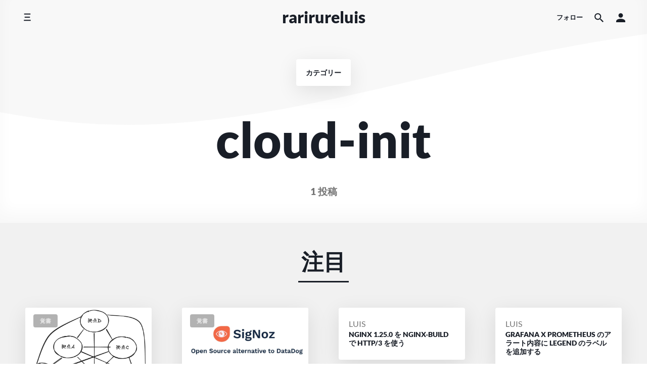

--- FILE ---
content_type: text/html; charset=UTF-8
request_url: https://rarirure.rip/archives/category/cloud-init
body_size: 12188
content:
<!doctype html>
<html dir="ltr" lang="ja" prefix="og: https://ogp.me/ns#">
<head>
    <meta charset="UTF-8"/>
    <meta name="viewport" content="width=device-width, initial-scale=1"/>
    <link rel="profile" href="https://gmpg.org/xfn/11"/>
	<title>cloud-init - rarirureluis</title>

		<!-- All in One SEO 4.9.3 - aioseo.com -->
	<meta name="robots" content="max-image-preview:large" />
	<link rel="canonical" href="https://rarirure.rip/archives/category/cloud-init" />
	<meta name="generator" content="All in One SEO (AIOSEO) 4.9.3" />
		<script type="application/ld+json" class="aioseo-schema">
			{"@context":"https:\/\/schema.org","@graph":[{"@type":"BreadcrumbList","@id":"https:\/\/rarirure.rip\/archives\/category\/cloud-init#breadcrumblist","itemListElement":[{"@type":"ListItem","@id":"https:\/\/rarirure.rip#listItem","position":1,"name":"\u30db\u30fc\u30e0","item":"https:\/\/rarirure.rip","nextItem":{"@type":"ListItem","@id":"https:\/\/rarirure.rip\/archives\/category\/cloud-init#listItem","name":"cloud-init"}},{"@type":"ListItem","@id":"https:\/\/rarirure.rip\/archives\/category\/cloud-init#listItem","position":2,"name":"cloud-init","previousItem":{"@type":"ListItem","@id":"https:\/\/rarirure.rip#listItem","name":"\u30db\u30fc\u30e0"}}]},{"@type":"CollectionPage","@id":"https:\/\/rarirure.rip\/archives\/category\/cloud-init#collectionpage","url":"https:\/\/rarirure.rip\/archives\/category\/cloud-init","name":"cloud-init - rarirureluis","inLanguage":"ja","isPartOf":{"@id":"https:\/\/rarirure.rip\/#website"},"breadcrumb":{"@id":"https:\/\/rarirure.rip\/archives\/category\/cloud-init#breadcrumblist"}},{"@type":"Person","@id":"https:\/\/rarirure.rip\/#person","name":"luis","image":{"@type":"ImageObject","@id":"https:\/\/rarirure.rip\/archives\/category\/cloud-init#personImage","url":"https:\/\/secure.gravatar.com\/avatar\/952415d20525219200f7fb1a9abb255c91aa8d4ad9393f0f36a5ae5fedb8f618?s=96&d=mm&r=g","width":96,"height":96,"caption":"luis"}},{"@type":"WebSite","@id":"https:\/\/rarirure.rip\/#website","url":"https:\/\/rarirure.rip\/","name":"rarirure.rip","alternateName":"rarirure.rip","description":"\u899a\u66f8","inLanguage":"ja","publisher":{"@id":"https:\/\/rarirure.rip\/#person"}}]}
		</script>
		<!-- All in One SEO -->

<link rel='dns-prefetch' href='//www.googletagmanager.com' />
<link rel='dns-prefetch' href='//pagead2.googlesyndication.com' />
<style id='wp-img-auto-sizes-contain-inline-css'>
img:is([sizes=auto i],[sizes^="auto," i]){contain-intrinsic-size:3000px 1500px}
/*# sourceURL=wp-img-auto-sizes-contain-inline-css */
</style>
<style id='wp-emoji-styles-inline-css'>

	img.wp-smiley, img.emoji {
		display: inline !important;
		border: none !important;
		box-shadow: none !important;
		height: 1em !important;
		width: 1em !important;
		margin: 0 0.07em !important;
		vertical-align: -0.1em !important;
		background: none !important;
		padding: 0 !important;
	}
/*# sourceURL=wp-emoji-styles-inline-css */
</style>
<style id='wp-block-library-inline-css'>
:root{--wp-block-synced-color:#7a00df;--wp-block-synced-color--rgb:122,0,223;--wp-bound-block-color:var(--wp-block-synced-color);--wp-editor-canvas-background:#ddd;--wp-admin-theme-color:#007cba;--wp-admin-theme-color--rgb:0,124,186;--wp-admin-theme-color-darker-10:#006ba1;--wp-admin-theme-color-darker-10--rgb:0,107,160.5;--wp-admin-theme-color-darker-20:#005a87;--wp-admin-theme-color-darker-20--rgb:0,90,135;--wp-admin-border-width-focus:2px}@media (min-resolution:192dpi){:root{--wp-admin-border-width-focus:1.5px}}.wp-element-button{cursor:pointer}:root .has-very-light-gray-background-color{background-color:#eee}:root .has-very-dark-gray-background-color{background-color:#313131}:root .has-very-light-gray-color{color:#eee}:root .has-very-dark-gray-color{color:#313131}:root .has-vivid-green-cyan-to-vivid-cyan-blue-gradient-background{background:linear-gradient(135deg,#00d084,#0693e3)}:root .has-purple-crush-gradient-background{background:linear-gradient(135deg,#34e2e4,#4721fb 50%,#ab1dfe)}:root .has-hazy-dawn-gradient-background{background:linear-gradient(135deg,#faaca8,#dad0ec)}:root .has-subdued-olive-gradient-background{background:linear-gradient(135deg,#fafae1,#67a671)}:root .has-atomic-cream-gradient-background{background:linear-gradient(135deg,#fdd79a,#004a59)}:root .has-nightshade-gradient-background{background:linear-gradient(135deg,#330968,#31cdcf)}:root .has-midnight-gradient-background{background:linear-gradient(135deg,#020381,#2874fc)}:root{--wp--preset--font-size--normal:16px;--wp--preset--font-size--huge:42px}.has-regular-font-size{font-size:1em}.has-larger-font-size{font-size:2.625em}.has-normal-font-size{font-size:var(--wp--preset--font-size--normal)}.has-huge-font-size{font-size:var(--wp--preset--font-size--huge)}.has-text-align-center{text-align:center}.has-text-align-left{text-align:left}.has-text-align-right{text-align:right}.has-fit-text{white-space:nowrap!important}#end-resizable-editor-section{display:none}.aligncenter{clear:both}.items-justified-left{justify-content:flex-start}.items-justified-center{justify-content:center}.items-justified-right{justify-content:flex-end}.items-justified-space-between{justify-content:space-between}.screen-reader-text{border:0;clip-path:inset(50%);height:1px;margin:-1px;overflow:hidden;padding:0;position:absolute;width:1px;word-wrap:normal!important}.screen-reader-text:focus{background-color:#ddd;clip-path:none;color:#444;display:block;font-size:1em;height:auto;left:5px;line-height:normal;padding:15px 23px 14px;text-decoration:none;top:5px;width:auto;z-index:100000}html :where(.has-border-color){border-style:solid}html :where([style*=border-top-color]){border-top-style:solid}html :where([style*=border-right-color]){border-right-style:solid}html :where([style*=border-bottom-color]){border-bottom-style:solid}html :where([style*=border-left-color]){border-left-style:solid}html :where([style*=border-width]){border-style:solid}html :where([style*=border-top-width]){border-top-style:solid}html :where([style*=border-right-width]){border-right-style:solid}html :where([style*=border-bottom-width]){border-bottom-style:solid}html :where([style*=border-left-width]){border-left-style:solid}html :where(img[class*=wp-image-]){height:auto;max-width:100%}:where(figure){margin:0 0 1em}html :where(.is-position-sticky){--wp-admin--admin-bar--position-offset:var(--wp-admin--admin-bar--height,0px)}@media screen and (max-width:600px){html :where(.is-position-sticky){--wp-admin--admin-bar--position-offset:0px}}

/*# sourceURL=wp-block-library-inline-css */
</style><style id='global-styles-inline-css'>
:root{--wp--preset--aspect-ratio--square: 1;--wp--preset--aspect-ratio--4-3: 4/3;--wp--preset--aspect-ratio--3-4: 3/4;--wp--preset--aspect-ratio--3-2: 3/2;--wp--preset--aspect-ratio--2-3: 2/3;--wp--preset--aspect-ratio--16-9: 16/9;--wp--preset--aspect-ratio--9-16: 9/16;--wp--preset--color--black: #000000;--wp--preset--color--cyan-bluish-gray: #abb8c3;--wp--preset--color--white: #ffffff;--wp--preset--color--pale-pink: #f78da7;--wp--preset--color--vivid-red: #cf2e2e;--wp--preset--color--luminous-vivid-orange: #ff6900;--wp--preset--color--luminous-vivid-amber: #fcb900;--wp--preset--color--light-green-cyan: #7bdcb5;--wp--preset--color--vivid-green-cyan: #00d084;--wp--preset--color--pale-cyan-blue: #8ed1fc;--wp--preset--color--vivid-cyan-blue: #0693e3;--wp--preset--color--vivid-purple: #9b51e0;--wp--preset--gradient--vivid-cyan-blue-to-vivid-purple: linear-gradient(135deg,rgb(6,147,227) 0%,rgb(155,81,224) 100%);--wp--preset--gradient--light-green-cyan-to-vivid-green-cyan: linear-gradient(135deg,rgb(122,220,180) 0%,rgb(0,208,130) 100%);--wp--preset--gradient--luminous-vivid-amber-to-luminous-vivid-orange: linear-gradient(135deg,rgb(252,185,0) 0%,rgb(255,105,0) 100%);--wp--preset--gradient--luminous-vivid-orange-to-vivid-red: linear-gradient(135deg,rgb(255,105,0) 0%,rgb(207,46,46) 100%);--wp--preset--gradient--very-light-gray-to-cyan-bluish-gray: linear-gradient(135deg,rgb(238,238,238) 0%,rgb(169,184,195) 100%);--wp--preset--gradient--cool-to-warm-spectrum: linear-gradient(135deg,rgb(74,234,220) 0%,rgb(151,120,209) 20%,rgb(207,42,186) 40%,rgb(238,44,130) 60%,rgb(251,105,98) 80%,rgb(254,248,76) 100%);--wp--preset--gradient--blush-light-purple: linear-gradient(135deg,rgb(255,206,236) 0%,rgb(152,150,240) 100%);--wp--preset--gradient--blush-bordeaux: linear-gradient(135deg,rgb(254,205,165) 0%,rgb(254,45,45) 50%,rgb(107,0,62) 100%);--wp--preset--gradient--luminous-dusk: linear-gradient(135deg,rgb(255,203,112) 0%,rgb(199,81,192) 50%,rgb(65,88,208) 100%);--wp--preset--gradient--pale-ocean: linear-gradient(135deg,rgb(255,245,203) 0%,rgb(182,227,212) 50%,rgb(51,167,181) 100%);--wp--preset--gradient--electric-grass: linear-gradient(135deg,rgb(202,248,128) 0%,rgb(113,206,126) 100%);--wp--preset--gradient--midnight: linear-gradient(135deg,rgb(2,3,129) 0%,rgb(40,116,252) 100%);--wp--preset--font-size--small: 13px;--wp--preset--font-size--medium: 20px;--wp--preset--font-size--large: 36px;--wp--preset--font-size--x-large: 42px;--wp--preset--spacing--20: 0.44rem;--wp--preset--spacing--30: 0.67rem;--wp--preset--spacing--40: 1rem;--wp--preset--spacing--50: 1.5rem;--wp--preset--spacing--60: 2.25rem;--wp--preset--spacing--70: 3.38rem;--wp--preset--spacing--80: 5.06rem;--wp--preset--shadow--natural: 6px 6px 9px rgba(0, 0, 0, 0.2);--wp--preset--shadow--deep: 12px 12px 50px rgba(0, 0, 0, 0.4);--wp--preset--shadow--sharp: 6px 6px 0px rgba(0, 0, 0, 0.2);--wp--preset--shadow--outlined: 6px 6px 0px -3px rgb(255, 255, 255), 6px 6px rgb(0, 0, 0);--wp--preset--shadow--crisp: 6px 6px 0px rgb(0, 0, 0);}:where(.is-layout-flex){gap: 0.5em;}:where(.is-layout-grid){gap: 0.5em;}body .is-layout-flex{display: flex;}.is-layout-flex{flex-wrap: wrap;align-items: center;}.is-layout-flex > :is(*, div){margin: 0;}body .is-layout-grid{display: grid;}.is-layout-grid > :is(*, div){margin: 0;}:where(.wp-block-columns.is-layout-flex){gap: 2em;}:where(.wp-block-columns.is-layout-grid){gap: 2em;}:where(.wp-block-post-template.is-layout-flex){gap: 1.25em;}:where(.wp-block-post-template.is-layout-grid){gap: 1.25em;}.has-black-color{color: var(--wp--preset--color--black) !important;}.has-cyan-bluish-gray-color{color: var(--wp--preset--color--cyan-bluish-gray) !important;}.has-white-color{color: var(--wp--preset--color--white) !important;}.has-pale-pink-color{color: var(--wp--preset--color--pale-pink) !important;}.has-vivid-red-color{color: var(--wp--preset--color--vivid-red) !important;}.has-luminous-vivid-orange-color{color: var(--wp--preset--color--luminous-vivid-orange) !important;}.has-luminous-vivid-amber-color{color: var(--wp--preset--color--luminous-vivid-amber) !important;}.has-light-green-cyan-color{color: var(--wp--preset--color--light-green-cyan) !important;}.has-vivid-green-cyan-color{color: var(--wp--preset--color--vivid-green-cyan) !important;}.has-pale-cyan-blue-color{color: var(--wp--preset--color--pale-cyan-blue) !important;}.has-vivid-cyan-blue-color{color: var(--wp--preset--color--vivid-cyan-blue) !important;}.has-vivid-purple-color{color: var(--wp--preset--color--vivid-purple) !important;}.has-black-background-color{background-color: var(--wp--preset--color--black) !important;}.has-cyan-bluish-gray-background-color{background-color: var(--wp--preset--color--cyan-bluish-gray) !important;}.has-white-background-color{background-color: var(--wp--preset--color--white) !important;}.has-pale-pink-background-color{background-color: var(--wp--preset--color--pale-pink) !important;}.has-vivid-red-background-color{background-color: var(--wp--preset--color--vivid-red) !important;}.has-luminous-vivid-orange-background-color{background-color: var(--wp--preset--color--luminous-vivid-orange) !important;}.has-luminous-vivid-amber-background-color{background-color: var(--wp--preset--color--luminous-vivid-amber) !important;}.has-light-green-cyan-background-color{background-color: var(--wp--preset--color--light-green-cyan) !important;}.has-vivid-green-cyan-background-color{background-color: var(--wp--preset--color--vivid-green-cyan) !important;}.has-pale-cyan-blue-background-color{background-color: var(--wp--preset--color--pale-cyan-blue) !important;}.has-vivid-cyan-blue-background-color{background-color: var(--wp--preset--color--vivid-cyan-blue) !important;}.has-vivid-purple-background-color{background-color: var(--wp--preset--color--vivid-purple) !important;}.has-black-border-color{border-color: var(--wp--preset--color--black) !important;}.has-cyan-bluish-gray-border-color{border-color: var(--wp--preset--color--cyan-bluish-gray) !important;}.has-white-border-color{border-color: var(--wp--preset--color--white) !important;}.has-pale-pink-border-color{border-color: var(--wp--preset--color--pale-pink) !important;}.has-vivid-red-border-color{border-color: var(--wp--preset--color--vivid-red) !important;}.has-luminous-vivid-orange-border-color{border-color: var(--wp--preset--color--luminous-vivid-orange) !important;}.has-luminous-vivid-amber-border-color{border-color: var(--wp--preset--color--luminous-vivid-amber) !important;}.has-light-green-cyan-border-color{border-color: var(--wp--preset--color--light-green-cyan) !important;}.has-vivid-green-cyan-border-color{border-color: var(--wp--preset--color--vivid-green-cyan) !important;}.has-pale-cyan-blue-border-color{border-color: var(--wp--preset--color--pale-cyan-blue) !important;}.has-vivid-cyan-blue-border-color{border-color: var(--wp--preset--color--vivid-cyan-blue) !important;}.has-vivid-purple-border-color{border-color: var(--wp--preset--color--vivid-purple) !important;}.has-vivid-cyan-blue-to-vivid-purple-gradient-background{background: var(--wp--preset--gradient--vivid-cyan-blue-to-vivid-purple) !important;}.has-light-green-cyan-to-vivid-green-cyan-gradient-background{background: var(--wp--preset--gradient--light-green-cyan-to-vivid-green-cyan) !important;}.has-luminous-vivid-amber-to-luminous-vivid-orange-gradient-background{background: var(--wp--preset--gradient--luminous-vivid-amber-to-luminous-vivid-orange) !important;}.has-luminous-vivid-orange-to-vivid-red-gradient-background{background: var(--wp--preset--gradient--luminous-vivid-orange-to-vivid-red) !important;}.has-very-light-gray-to-cyan-bluish-gray-gradient-background{background: var(--wp--preset--gradient--very-light-gray-to-cyan-bluish-gray) !important;}.has-cool-to-warm-spectrum-gradient-background{background: var(--wp--preset--gradient--cool-to-warm-spectrum) !important;}.has-blush-light-purple-gradient-background{background: var(--wp--preset--gradient--blush-light-purple) !important;}.has-blush-bordeaux-gradient-background{background: var(--wp--preset--gradient--blush-bordeaux) !important;}.has-luminous-dusk-gradient-background{background: var(--wp--preset--gradient--luminous-dusk) !important;}.has-pale-ocean-gradient-background{background: var(--wp--preset--gradient--pale-ocean) !important;}.has-electric-grass-gradient-background{background: var(--wp--preset--gradient--electric-grass) !important;}.has-midnight-gradient-background{background: var(--wp--preset--gradient--midnight) !important;}.has-small-font-size{font-size: var(--wp--preset--font-size--small) !important;}.has-medium-font-size{font-size: var(--wp--preset--font-size--medium) !important;}.has-large-font-size{font-size: var(--wp--preset--font-size--large) !important;}.has-x-large-font-size{font-size: var(--wp--preset--font-size--x-large) !important;}
/*# sourceURL=global-styles-inline-css */
</style>

<style id='classic-theme-styles-inline-css'>
/*! This file is auto-generated */
.wp-block-button__link{color:#fff;background-color:#32373c;border-radius:9999px;box-shadow:none;text-decoration:none;padding:calc(.667em + 2px) calc(1.333em + 2px);font-size:1.125em}.wp-block-file__button{background:#32373c;color:#fff;text-decoration:none}
/*# sourceURL=/wp-includes/css/classic-themes.min.css */
</style>
<link rel='stylesheet' id='ez-toc-css' href='https://rarirure.rip/wp-content/plugins/easy-table-of-contents/assets/css/screen.min.css?ver=2.0.80' media='all' />
<style id='ez-toc-inline-css'>
div#ez-toc-container .ez-toc-title {font-size: 100%;}div#ez-toc-container .ez-toc-title {font-weight: 500;}div#ez-toc-container ul li , div#ez-toc-container ul li a {font-size: 85%;}div#ez-toc-container ul li , div#ez-toc-container ul li a {font-weight: 500;}div#ez-toc-container nav ul ul li {font-size: 80%;}.ez-toc-box-title {font-weight: bold; margin-bottom: 10px; text-align: center; text-transform: uppercase; letter-spacing: 1px; color: #666; padding-bottom: 5px;position:absolute;top:-4%;left:5%;background-color: inherit;transition: top 0.3s ease;}.ez-toc-box-title.toc-closed {top:-25%;}ul.ez-toc-list a.ez-toc-link { padding: 6px 0 0 0; }
/*# sourceURL=ez-toc-inline-css */
</style>
<link rel='stylesheet' id='componentz-bootstrap-css' href='https://rarirure.rip/wp-content/themes/componentz/assets/lib/bootstrap/bootstrap.min.css?ver=1.3.1' media='all' />
<link rel='stylesheet' id='componentz-css' href='https://rarirure.rip/wp-content/themes/componentz/style.css?ver=1.3.1' media='all' />
<style id='componentz-inline-css'>
#componentz-header img.header-image {}#componentz-header > .header-background {background: transparent;}
/*# sourceURL=componentz-inline-css */
</style>
<script src="https://rarirure.rip/wp-includes/js/jquery/jquery.min.js?ver=3.7.1" id="jquery-core-js"></script>
<script src="https://rarirure.rip/wp-includes/js/jquery/jquery-migrate.min.js?ver=3.4.1" id="jquery-migrate-js"></script>

<!-- Site Kit によって追加された Google タグ（gtag.js）スニペット -->
<!-- Google アナリティクス スニペット (Site Kit が追加) -->
<script src="https://www.googletagmanager.com/gtag/js?id=GT-MBH8CNS" id="google_gtagjs-js" async></script>
<script id="google_gtagjs-js-after">
window.dataLayer = window.dataLayer || [];function gtag(){dataLayer.push(arguments);}
gtag("set","linker",{"domains":["rarirure.rip"]});
gtag("js", new Date());
gtag("set", "developer_id.dZTNiMT", true);
gtag("config", "GT-MBH8CNS");
//# sourceURL=google_gtagjs-js-after
</script>
<link rel="https://api.w.org/" href="https://rarirure.rip/wp-json/" /><link rel="alternate" title="JSON" type="application/json" href="https://rarirure.rip/wp-json/wp/v2/categories/150" /><meta name="generator" content="Site Kit by Google 1.170.0" />
<!-- Site Kit が追加した Google AdSense メタタグ -->
<meta name="google-adsense-platform-account" content="ca-host-pub-2644536267352236">
<meta name="google-adsense-platform-domain" content="sitekit.withgoogle.com">
<!-- Site Kit が追加した End Google AdSense メタタグ -->

<!-- Google AdSense スニペット (Site Kit が追加) -->
<script async src="https://pagead2.googlesyndication.com/pagead/js/adsbygoogle.js?client=ca-pub-6042959271745689&amp;host=ca-host-pub-2644536267352236" crossorigin="anonymous"></script>

<!-- (ここまで) Google AdSense スニペット (Site Kit が追加) -->
<style id="kirki-inline-styles">body{font-family:Lato;font-size:1rem;font-weight:400;line-height:1.5;color:#191e27;}.cz-menu, .cz-menu:not(.cz-side-nav) .cz-navbar-nav .cz-nav-link, .cz-menu:not(.cz-side-nav) .cz-navbar-nav .cz-nav-link:focus, .cz-menu:not(.cz-side-nav) .cz-navbar-nav .cz-nav-link:hover, .cz-menu:not(.cz-side-nav) .cz-navbar-nav .active > .cz-nav-link, .cz-menu:not(.cz-side-nav) .cz-navbar-nav .cz-nav-link.active, .cz-menu:not(.cz-side-nav) .cz-navbar-nav .cz-nav-link.show, .cz-menu:not(.cz-side-nav) .cz-navbar-nav .show > .cz-nav-link, .cz-menu .navbar-toggler, .cz-navbar-toggler, .container-header:not(:hover):not(.hover) .cz-icon-menu, .container-header:not(:hover):not(.hover) .cz-icon-search, .container-header:not(:hover):not(.hover) .cz-icon-account, .cz-menu-right > ul li .cz-menu-link{font-family:inherit;font-size:0.8rem;font-weight:700;text-transform:uppercase;color:#191e27;}#componentz-header .container-header:hover .cz-menu:not(.cz-side-menu) .cz-navbar-nav .cz-nav-link:hover, #componentz-header .container-header.hover .cz-menu:not(.cz-side-menu) .cz-navbar-nav .cz-nav-link:hover, #componentz-header .container-header:hover .cz-menu:not(.cz-side-menu) .cz-navbar-nav .active > .cz-nav-link, #componentz-header .container-header.hover .cz-menu:not(.cz-side-menu) .cz-navbar-nav .active > .cz-nav-link, #componentz-header .container-header:hover .cz-menu .cz-navbar-toggler:hover, #componentz-header .container-header.hover .cz-menu .cz-navbar-toggler:hover, #componentz-header .container-header:hover .cz-menu-right ul li a:not(.cz-social-icon):not(.button):not(.remove-from-cart):not(.dropdown-product-title):not(.view-cart):not(.cz-account-link):hover, #componentz-header .container-header.hover .cz-menu-right ul li a:not(.cz-social-icon):not(.button):not(.remove-from-cart):not(.dropdown-product-title):not(.view-cart):not(.cz-account-link):hover{color:#0d55ff !important;}#componentz-header .container-header:hover .cz-menu:not(.cz-side-menu) .cz-navbar-nav li:not(.active) .cz-nav-link, #componentz-header .container-header.hover .cz-menu:not(.cz-side-menu) .cz-navbar-nav li:not(.active) .cz-nav-link, #componentz-header .container-header:hover .cz-menu .cz-navbar-toggler, #componentz-header .container-header.hover .cz-menu .cz-navbar-toggler, #componentz-header .container-header:hover .cz-menu-right ul li a:not(.cz-social-icon):not(.button):not(.view-cart):not(.remove-from-cart):not(.dropdown-product-title):not(:hover):not(.button), #componentz-header .container-header.hover .cz-menu-right ul li a:not(.cz-social-icon):not(.button):not(.view-cart):not(.remove-from-cart):not(.dropdown-product-title):not(:hover):not(.button){color:#191e27;}.cz-menu .cz-dropdown-item, .cz-side-nav .menu-item a:not(.cz-social-icon), .cz-menu-right .sub-menu-item:not(.cz-social-icon):hover, #componentz-header .container-header.hover .cz-side-menu .cz-navbar-nav .cz-nav-link, #componentz-header .container-header:hover .cz-menu-right ul ul li a:not(.button):not(.view-cart):not(:hover), #componentz-header .container-header.hover .cz-menu-right ul ul li a:not(.button):not(.view-cart):not(:hover), #componentz-header .container-header:hover .cz-menu-right ul li a.dropdown-product-title, #componentz-header .container-header.hover .cz-menu-right ul li a.dropdown-product-title, .componentz-cart-dropdown{color:#191e27 !important;}.componentz-cart-dropdown .toolbar-dropdown-group .cz-icon-not-found{fill:#191e27;}.cz-menu .cz-dropdown-item:hover, .cz-menu .cz-dropdown-item:focus, .cz-menu .menu-item .cz-dropdown-item:hover + .cz-submenu-collapse, .cz-menu .menu-item .cz-dropdown-item:focus + .cz-submenu-collapse, .cz-side-nav .menu-item .cz-submenu-collapse:hover, .cz-side-nav .menu-item .cz-submenu-collapse:focus, .cz-side-nav .menu-item a:not(.cz-social-icon):hover, .cz-side-nav .menu-item a:not(.cz-social-icon):focus, .cz-side-nav .menu-item a:not(.cz-social-icon):hover + .cz-submenu-collapse, .cz-side-nav .menu-item a:not(.cz-social-icon):focus + .cz-submenu-collapse, .cz-menu-right .sub-menu-item:not(.cz-social-icon):hover, .cz-menu-right .sub-menu-item:not(.cz-social-icon):focus, #componentz-header .container-header.hover .cz-side-menu .cz-navbar-nav .cz-nav-link:hover, #componentz-header .container-header.hover .cz-side-menu .cz-navbar-nav .cz-nav-link:focus, #componentz-header .container-header:hover .cz-menu-right ul ul li a:not(.cz-social-icon):not(.button):not(.view-cart):hover, #componentz-header .container-header.hover .cz-menu-right ul ul li a:not(.cz-social-icon):not(.button):not(.view-cart):hover, #componentz-header .container-header:hover .cz-menu-right ul li a.dropdown-product-title:hover, #componentz-header .container-header.hover .cz-menu-right ul li a.dropdown-product-title:hover, #componentz-header .container-header:hover .cz-menu-right ul li a.view-cart:hover, #componentz-header .container-header.hover .cz-menu-right ul li a.view-cart:hover{color:#0d55ff !important;}#componentz-logo > h2{font-family:inherit;font-size:2rem;font-weight:900;text-transform:lowercase;color:#191e27;}#componentz-logo > h2 > a{font-family:inherit;font-size:2rem;font-weight:900;text-transform:lowercase;color:#191e27;}#componentz-header .container-header:hover #componentz-logo > h2 > a:hover, #componentz-header .container-header.hover #componentz-logo > h2 > a:hover{color:#0d55ff !important;}#componentz-header .container-header:hover #componentz-logo > h2 > a, #componentz-header .container-header.hover #componentz-logo > h2 > a, #componentz-header .container-header.header-overlay #componentz-logo > h2 > a{color:#191e27;}.page-title, .page-title a{font-family:Lato;font-size:6rem;font-weight:900;text-transform:none;color:#191e27;}.page-title a:hover{color:#0d55ff !important;}.page-header .post-meta, .post-count{color:#757575;}.page-header .post-meta .cat-link a, .page-header .post-meta .cat-links a{color:#757575;}.page-header .post-meta a{color:#757575;}.page-header .post-meta a:hover{color:#0d55ff;}a, .entry-content a:not(.wp-block-button__link):not(.wp-block-file__button):not(.button):not(.elementor-button):not(.edit):not(.activity-button):not(:hover){color:#0d55ff;}a:hover, .entry-content a:hover:not(.wp-block-button__link):not(.wp-block-file__button):not(.button):not(.elementor-button):not(.edit):not(.activity-button):not(.acomment-reply):not(.acomment-delete), .entry-content a:focus:not(.wp-block-button__link):not(.wp-block-file__button):not(.button):not(.elementor-button):not(.edit):not(.activity-button):not(.acomment-reply):not(.acomment-delete), #componentz-header .container-header:hover #componentz-logo > h2 > a:hover, #componentz-header .container-header:hover .cz-menu .cz-navbar-nav .cz-nav-link:focus, #componentz-header .container-header:hover .cz-menu .cz-navbar-nav .cz-nav-link:hover, #componentz-header .container-header:hover .cz-menu .cz-navbar-nav .active > .cz-nav-link, #componentz-header .container-header:hover .cz-menu .cz-navbar-nav .cz-nav-link.active, #componentz-header .container-header:hover .cz-menu .cz-navbar-nav .cz-nav-link.show, #componentz-header .container-header:hover .cz-menu .cz-navbar-nav .show > .cz-nav-link, #componentz-header .container-header:hover .cz-menu-right ul li a:hover, #componentz-header .container-header:hover .cz-menu .cz-navbar-toggler:hover, .cz-menu.cz-side-nav .cz-navbar-nav .active > .cz-nav-link, .cz-menu .cz-dropdown-item:hover, .cz-menu .cz-dropdown-item:focus, .cz-side-nav .menu-item a:not(.cz-social-icon):hover, .cz-side-nav .menu-item a:not(.cz-social-icon):focus, .cz-menu-right ul > li ul:not(.cz-dropdown-menu) li a:hover, .cz-menu-right ul > li ul:not(.cz-dropdown-menu) li a:focus, .componentz-copyright a:hover, .componentz-copyright .componentz-copyright-theme a:hover, .wp-block-archives li a:hover, .wp-block-categories li a:hover, .wp-block-latest-posts li a:hover, .wp-block-latest-comments li a:hover, .entry-title a:hover, .post-meta a:hover, .post-meta .cat-links a:hover, #featured-posts .card-title:hover, .comments-area .comment-author a:hover, .comments-area .pingback a:hover, .comments-area .trackback a:hover, .navigation a:hover, .page-links a:hover, .post-tags a:hover, .widget_recent_entries ul li a:hover, .widget_recent_comments ul li a:hover, .widget_rss ul li a:hover, .widget_archive ul li a:hover, .widget_categories ul li a:hover, .widget_meta ul li a:hover, .widget_tag_cloud a:hover, .widget_nav_menu a:hover, .widget_pages a:hover, #componentz-footer .widget_recent_entries ul li a:hover, #componentz-footer .widget_recent_comments ul li a:hover, #componentz-footer .widget_rss ul li a:hover, #componentz-footer .widget_archive ul li a:hover, #componentz-footer .widget_categories ul li a:hover, #componentz-footer .widget_meta ul li a:hover, #componentz-footer .widget_tag_cloud a:hover, #componentz-footer .widget_nav_menu a:hover, #componentz-footer .widget_pages a:hover, .woocommerce nav.woocommerce-pagination a:not(.current):hover, .woocommerce nav.woocommerce-pagination ul li a:hover, .woocommerce nav.woocommerce-pagination ul li a:focus, .woocommerce div.product .woocommerce-tabs ul.tabs li a:hover{color:#0d55ff;}button, .button, input[type=submit], .wp-block-button .wp-block-button__link, .wp-block-file .wp-block-file__button, .woocommerce-button, .woocommerce a.edit, .woocommerce a.button, .woocommerce a.button.alt, .woocommerce a.button.disabled, .woocommerce a.button:disabled, .woocommerce a.button:disabled[disabled], .woocommerce input.button, .woocommerce input.button.alt, .woocommerce input.button.disabled, .woocommerce input.button:disabled, .woocommerce input.button:disabled[disabled], .woocommerce button.button, .woocommerce button.button.alt, .woocommerce button.button.disabled, .woocommerce button.button:disabled, .woocommerce button.button:disabled[disabled], .woocommerce button.button.alt.disabled, .woocommerce #respond input#submit, .woocommerce #respond input#submit.alt, .woocommerce #respond input#submit.disabled, .woocommerce #respond input#submit:disabled, .woocommerce #respond input#submit:disabled[disabled], body #buddypress input[type=submit], #buddypress.buddypress-wrap input[type=button], #buddypress.buddypress-wrap input[type=submit], #buddypress.buddypress-wrap a.bp-title-button, #buddypress.buddypress-wrap .comment-reply-link, #buddypress.buddypress-wrap button:not(.bp-tooltip), #buddypress.buddypress-wrap ul.button-nav:not(.button-tabs) li a, #buddypress.buddypress-wrap .notifications-options-nav input#notification-bulk-manage, #buddypress.buddypress-wrap .generic-button a:not(.bp-tooltip):not(.bp-primary-action):not(.bp-secondary-action), #buddypress.buddypress-wrap .grid.bp-list > li .action .generic-button a, #buddypress.buddypress-wrap .grid.bp-list > li .action .generic-button button, #buddypress.buddypress-wrap .activity-list .load-more a, #buddypress.buddypress-wrap .activity-list .load-newest a, #buddypress.buddypress-wrap .subnav-filters div button#user_messages_search_submit, #buddypress.buddypress-wrap .subnav-filters .user-messages-bulk-actions .bulk-apply{background-color:#0d55ff;}.wp-block-button.is-style-outline .wp-block-button__link:not(.has-text-color), .wp-block-button.is-style-outline .wp-block-button__link:focus:not(.has-text-color), .wp-block-button.is-style-outline .wp-block-button__link:active:not(.has-text-color){color:#0d55ff;}/* latin-ext */
@font-face {
  font-family: 'Lato';
  font-style: normal;
  font-weight: 400;
  font-display: swap;
  src: url(https://rarirure.rip/wp-content/fonts/lato/S6uyw4BMUTPHjxAwXjeu.woff2) format('woff2');
  unicode-range: U+0100-02BA, U+02BD-02C5, U+02C7-02CC, U+02CE-02D7, U+02DD-02FF, U+0304, U+0308, U+0329, U+1D00-1DBF, U+1E00-1E9F, U+1EF2-1EFF, U+2020, U+20A0-20AB, U+20AD-20C0, U+2113, U+2C60-2C7F, U+A720-A7FF;
}
/* latin */
@font-face {
  font-family: 'Lato';
  font-style: normal;
  font-weight: 400;
  font-display: swap;
  src: url(https://rarirure.rip/wp-content/fonts/lato/S6uyw4BMUTPHjx4wXg.woff2) format('woff2');
  unicode-range: U+0000-00FF, U+0131, U+0152-0153, U+02BB-02BC, U+02C6, U+02DA, U+02DC, U+0304, U+0308, U+0329, U+2000-206F, U+20AC, U+2122, U+2191, U+2193, U+2212, U+2215, U+FEFF, U+FFFD;
}
/* latin-ext */
@font-face {
  font-family: 'Lato';
  font-style: normal;
  font-weight: 900;
  font-display: swap;
  src: url(https://rarirure.rip/wp-content/fonts/lato/S6u9w4BMUTPHh50XSwaPGR_p.woff2) format('woff2');
  unicode-range: U+0100-02BA, U+02BD-02C5, U+02C7-02CC, U+02CE-02D7, U+02DD-02FF, U+0304, U+0308, U+0329, U+1D00-1DBF, U+1E00-1E9F, U+1EF2-1EFF, U+2020, U+20A0-20AB, U+20AD-20C0, U+2113, U+2C60-2C7F, U+A720-A7FF;
}
/* latin */
@font-face {
  font-family: 'Lato';
  font-style: normal;
  font-weight: 900;
  font-display: swap;
  src: url(https://rarirure.rip/wp-content/fonts/lato/S6u9w4BMUTPHh50XSwiPGQ.woff2) format('woff2');
  unicode-range: U+0000-00FF, U+0131, U+0152-0153, U+02BB-02BC, U+02C6, U+02DA, U+02DC, U+0304, U+0308, U+0329, U+2000-206F, U+20AC, U+2122, U+2191, U+2193, U+2212, U+2215, U+FEFF, U+FFFD;
}/* latin-ext */
@font-face {
  font-family: 'Lato';
  font-style: normal;
  font-weight: 400;
  font-display: swap;
  src: url(https://rarirure.rip/wp-content/fonts/lato/S6uyw4BMUTPHjxAwXjeu.woff2) format('woff2');
  unicode-range: U+0100-02BA, U+02BD-02C5, U+02C7-02CC, U+02CE-02D7, U+02DD-02FF, U+0304, U+0308, U+0329, U+1D00-1DBF, U+1E00-1E9F, U+1EF2-1EFF, U+2020, U+20A0-20AB, U+20AD-20C0, U+2113, U+2C60-2C7F, U+A720-A7FF;
}
/* latin */
@font-face {
  font-family: 'Lato';
  font-style: normal;
  font-weight: 400;
  font-display: swap;
  src: url(https://rarirure.rip/wp-content/fonts/lato/S6uyw4BMUTPHjx4wXg.woff2) format('woff2');
  unicode-range: U+0000-00FF, U+0131, U+0152-0153, U+02BB-02BC, U+02C6, U+02DA, U+02DC, U+0304, U+0308, U+0329, U+2000-206F, U+20AC, U+2122, U+2191, U+2193, U+2212, U+2215, U+FEFF, U+FFFD;
}
/* latin-ext */
@font-face {
  font-family: 'Lato';
  font-style: normal;
  font-weight: 900;
  font-display: swap;
  src: url(https://rarirure.rip/wp-content/fonts/lato/S6u9w4BMUTPHh50XSwaPGR_p.woff2) format('woff2');
  unicode-range: U+0100-02BA, U+02BD-02C5, U+02C7-02CC, U+02CE-02D7, U+02DD-02FF, U+0304, U+0308, U+0329, U+1D00-1DBF, U+1E00-1E9F, U+1EF2-1EFF, U+2020, U+20A0-20AB, U+20AD-20C0, U+2113, U+2C60-2C7F, U+A720-A7FF;
}
/* latin */
@font-face {
  font-family: 'Lato';
  font-style: normal;
  font-weight: 900;
  font-display: swap;
  src: url(https://rarirure.rip/wp-content/fonts/lato/S6u9w4BMUTPHh50XSwiPGQ.woff2) format('woff2');
  unicode-range: U+0000-00FF, U+0131, U+0152-0153, U+02BB-02BC, U+02C6, U+02DA, U+02DC, U+0304, U+0308, U+0329, U+2000-206F, U+20AC, U+2122, U+2191, U+2193, U+2212, U+2215, U+FEFF, U+FFFD;
}/* latin-ext */
@font-face {
  font-family: 'Lato';
  font-style: normal;
  font-weight: 400;
  font-display: swap;
  src: url(https://rarirure.rip/wp-content/fonts/lato/S6uyw4BMUTPHjxAwXjeu.woff2) format('woff2');
  unicode-range: U+0100-02BA, U+02BD-02C5, U+02C7-02CC, U+02CE-02D7, U+02DD-02FF, U+0304, U+0308, U+0329, U+1D00-1DBF, U+1E00-1E9F, U+1EF2-1EFF, U+2020, U+20A0-20AB, U+20AD-20C0, U+2113, U+2C60-2C7F, U+A720-A7FF;
}
/* latin */
@font-face {
  font-family: 'Lato';
  font-style: normal;
  font-weight: 400;
  font-display: swap;
  src: url(https://rarirure.rip/wp-content/fonts/lato/S6uyw4BMUTPHjx4wXg.woff2) format('woff2');
  unicode-range: U+0000-00FF, U+0131, U+0152-0153, U+02BB-02BC, U+02C6, U+02DA, U+02DC, U+0304, U+0308, U+0329, U+2000-206F, U+20AC, U+2122, U+2191, U+2193, U+2212, U+2215, U+FEFF, U+FFFD;
}
/* latin-ext */
@font-face {
  font-family: 'Lato';
  font-style: normal;
  font-weight: 900;
  font-display: swap;
  src: url(https://rarirure.rip/wp-content/fonts/lato/S6u9w4BMUTPHh50XSwaPGR_p.woff2) format('woff2');
  unicode-range: U+0100-02BA, U+02BD-02C5, U+02C7-02CC, U+02CE-02D7, U+02DD-02FF, U+0304, U+0308, U+0329, U+1D00-1DBF, U+1E00-1E9F, U+1EF2-1EFF, U+2020, U+20A0-20AB, U+20AD-20C0, U+2113, U+2C60-2C7F, U+A720-A7FF;
}
/* latin */
@font-face {
  font-family: 'Lato';
  font-style: normal;
  font-weight: 900;
  font-display: swap;
  src: url(https://rarirure.rip/wp-content/fonts/lato/S6u9w4BMUTPHh50XSwiPGQ.woff2) format('woff2');
  unicode-range: U+0000-00FF, U+0131, U+0152-0153, U+02BB-02BC, U+02C6, U+02DA, U+02DC, U+0304, U+0308, U+0329, U+2000-206F, U+20AC, U+2122, U+2191, U+2193, U+2212, U+2215, U+FEFF, U+FFFD;
}</style></head>
<body class="archive category category-cloud-init category-150 wp-theme-componentz no-sidebar">    
<div id="componentz-wrapper" class="componentz-layout-widewidth">

    <a class="screen-reader-text" href="#content">
        コンテンツへスキップ    </a><!-- .screen-reader-text -->

	
    <header id="componentz-header" class="header-v1 sticky-header">
        <div class="header-background">
        
<div class="container-header cz-container cz-px-0">

                <div class="container-sticky-header-background"></div>
        
    <div class="cz-row cz-flex-nowrap cz-justify-content-between cz-align-items-center">

        <!-- Navbar Primary Container -->
        <div class="cz-col-2 cz-col-sm-3 cz-col-lg-4 cz-d-flex cz-justify-content-start">
            
                                    <nav class="cz-navbar cz-menu cz-side-nav cz-side-menu cz-px-0 cz-pl-sm-3 cz-d-none cz-d-lg-flex" role="navigation">
                        <button class="cz-navbar-toggler"
                                type="button"
                                data-toggle="cz-collapse"
                                data-target="#componentz-side-menu-collapse"
                                aria-label="サイドメニューを切り替える"
                                aria-expanded="false"
                                aria-controls="componentz-side-menu-collapse">
                            <span class="cz-navbar-toggler-icon"><svg class="cz-icon cz-icon-menu" aria-hidden="true" role="img"><use xlink:href="https://rarirure.rip/wp-content/themes/componentz/assets/img/icons/front.svg#cz-icon-menu"></use></svg></span>
                        </button>
                        <div id="componentz-side-menu-collapse" class="cz-collapse cz-navbar-collapse"></div>                    </nav><!-- .cz-side-nav -->
                
                
            
                
                                    <nav class="cz-navbar cz-menu cz-primary-menu componentz-theme-menu cz-navbar-expand-lg cz-d-none cz-d-lg-flex" role="navigation">
                        <button class="cz-navbar-toggler"
                                type="button"
                                data-toggle="cz-collapse"
                                data-target="#componentz-primary-menu-collapse"
                                aria-controls="componentz-primary-menu-collapse"
                                aria-expanded="false"
                                aria-label="ナビゲーション切り替え">
                            <span class="cz-navbar-toggler-icon"><svg class="cz-icon cz-icon-menu" aria-hidden="true" role="img"><use xlink:href="https://rarirure.rip/wp-content/themes/componentz/assets/img/icons/front.svg#cz-icon-menu"></use></svg></span>
                        </button>
                        <div id="componentz-primary-menu-collapse" class="cz-collapse cz-navbar-collapse"></div>                    </nav><!-- .cz-primary-menu -->
                
            
            <nav class="cz-navbar cz-menu cz-side-nav cz-mobile-menu cz-px-0 cz-pl-sm-3 cz-d-flex cz-d-lg-none" role="navigation">
                <button class="cz-navbar-toggler"
                        type="button"
                        data-toggle="cz-collapse"
                        data-target="#componentz-mobile-menu-collapse"
                        aria-controls="componentz-mobile-menu-collapse"
                        aria-expanded="false"
                        aria-label="モバイルメニューを切り替える">
                    <span class="cz-navbar-toggler-icon"><svg class="cz-icon cz-icon-menu" aria-hidden="true" role="img"><use xlink:href="https://rarirure.rip/wp-content/themes/componentz/assets/img/icons/front.svg#cz-icon-menu"></use></svg></span>
                </button>
                <div id="componentz-mobile-menu-collapse" class="cz-collapse cz-navbar-collapse">
                    
                        
                        <div class="menu"></div>
                        
                                    </div>
            </nav><!-- .cz-mobile-menu -->

        </div><!-- Navbar Primary Container End -->

        <!-- Logo Container -->
        <div class="cz-col-8 cz-col-sm-6 cz-col-lg-4 cz-text-center">
            <div id="componentz-logo" class="cz-logo-title">
                            <h2>
                <a href="https://rarirure.rip/" 
                   title="rarirureluis">
                    rarirureluis                </a>
            </h2>
                    </div>
        </div><!-- Logo Container End -->

        <!-- Right Menu Container -->
        <div class="cz-col-2 cz-col-sm-3 cz-col-lg-4 cz-d-flex cz-justify-content-end">
            <nav class="cz-navbar cz-menu cz-menu-right cz-px-0 cz-pr-sm-3" role="navigation">
                <ul class="cz-nav cz-align-items-center">
                    
                                                                                    <li class="cz-d-none cz-d-lg-block" itemscope="itemscope" itemtype="https://www.schema.org/SiteNavigationElement">
                                    <a href="#" id="cz-social-icons-nav" aria-label="ソーシャルメディアアイコン" class="follow-us-dropdown cz-menu-link">
                                        フォロー                                    </a>
                                    
		<ul id="cz-social-icons-menu"
            class="cz-dropdown-menu cz-social-icons" 
            aria-labelledby="cz-social-icons-nav"">			<li class="cz-rss">
			     <a class="cz-nav-link cz-social-icon sub-menu-item" 
                    href="https://blog.luispc.com/feed" rel="noreferrer" target="_blank">
                    <svg class="cz-icon cz-icon-rss" aria-hidden="true" role="img"><use xlink:href="https://rarirure.rip/wp-content/themes/componentz/assets/img/icons/front.svg#cz-icon-rss"></use></svg> Rss                </a>
			</li>
		  			<li class="cz-twitter">
			     <a class="cz-nav-link cz-social-icon sub-menu-item" 
                    href="https://twitter.com/rarirureluis" rel="noreferrer" target="_blank">
                    <svg class="cz-icon cz-icon-twitter" aria-hidden="true" role="img"><use xlink:href="https://rarirure.rip/wp-content/themes/componentz/assets/img/icons/front.svg#cz-icon-twitter"></use></svg> Twitter                </a>
			</li>
		  		</ul>
                                        </li>
                                                    
                                            
                        
                        
                    
                        
                                                    <li itemscope="itemscope" itemtype="https://www.schema.org/SiteNavigationElement">
                                <a id="search-nav" class="btn-search cz-menu-link" href="#" aria-label="サイト内検索">
									<svg class="cz-icon cz-icon-search" aria-hidden="true" role="img"><use xlink:href="https://rarirure.rip/wp-content/themes/componentz/assets/img/icons/front.svg#cz-icon-search"></use></svg>                                </a>
                            </li>
                                            
                        
                        
                    
                        
                                            
                        
                                                    <li class="cz-d-none cz-d-lg-block" itemscope="itemscope" itemtype="https://www.schema.org/SiteNavigationElement">
                                <a id="account-header" class="cz-menu-link" href="#" aria-label="アカウントメニューの切り替え" role="button">
                                                                            <svg class="cz-icon cz-icon-account" aria-hidden="true" role="img"><use xlink:href="https://rarirure.rip/wp-content/themes/componentz/assets/img/icons/front.svg#cz-icon-account"></use></svg>                                                                    </a>
                                <div id="componentz-account-menu-collapse" class="cz-navbar-collapse cz-collapse">
                                    <ul id="account-menu" class="cz-nav cz-navbar-nav">
                                                                                    <li itemscope="itemscope" itemtype="https://www.schema.org/SiteNavigationElement">
                                                <a href="https://rarirure.rip/wp-login.php?redirect_to=https%3A%2F%2Frarirure.rip%2Farchives%2F581"
                                                   class="sub-menu-item sub-menu-icon cz-login">
                                                    ログイン                                                    <svg class="cz-icon cz-icon-arrow-right" aria-hidden="true" role="img"><use xlink:href="https://rarirure.rip/wp-content/themes/componentz/assets/img/icons/front.svg#cz-icon-arrow-right"></use></svg>                                                </a>
                                            </li>
                                                                                        <li itemscope="itemscope" itemtype="https://www.schema.org/SiteNavigationElement"><a href="https://rarirure.rip/wp-login.php?action=lostpassword&#038;redirect_to=https%3A%2F%2Frarirure.rip%2Farchives%2F581" class="sub-menu-item cz-lost-password">パスワード紛失</a>
                                            </li>
                                                                                                                        </ul>
                                </div>
                            </li>
                        
                                    </ul>
            </nav>
        </div><!-- Right Menu Container End -->

    </div>
</div>
                <div class="simpleParallax">
                    <img src="https://rarirure.rip/wp-content/themes/componentz/assets/img/header-image.svg" class="header-image" alt="ヘッダー画像">
                </div>
            <div class="cz-container page-header cz-text-center cz-py-5">
                <div class="cz-row">
                    <div class="cz-col">

                                                        <span class="page-sub" data-aos="zoom-in-up" data-aos-duration="800">
                                カテゴリー                                </span>
                        <h1 class="page-title" data-aos="zoom-in-up" data-aos-duration="800">cloud-init                        </h1>

                        <div class="post-count" data-aos="zoom-in-up" data-aos-duration="800">1 投稿                        </div><!-- .post-count -->

                    </div><!-- .cz-col -->
                </div><!-- .cz-row -->
            </div><!-- .page-header -->        </div><!-- .header-background -->
    </header><!-- #componentz-header -->

	        <div id="featured-posts">
            <div class="cz-container">
                <h2>注目</h2>
                    <div class="cz-row cz-justify-content-center card-wrapper">
                    
                        <div class="cz-col-sm-6 cz-col-xl-3 cz-mb-5 cz-mb-xl-0">
                            <div class="cz-card">
                            
                                <a href="https://rarirure.rip/archives/1301" 
                                   title="おれの脳筋 Bot がやっと利益を出した話">

                                                                    <span class="categories">
                                                                                    <span class="category">
                                                覚書                                            </span>
                                                                            </span>
                                
                                <div class="featured-image-wrapper">
                                <img class="cz-card-img-top" src="https://rarirure.rip/wp-content/uploads/2024/12/無題-2024-12-19-2140-1.png" 
                                     alt="おれの脳筋 Bot がやっと利益を出した話">
                                </div>
                                </a>
                                                            <div class="cz-card-body">
                                    <span class="byline"><span class="screen-reader-text">投稿者:</span><span class="author vcard"><a class="url fn n" href="https://rarirure.rip/archives/author/luis">Luis</a></span><span class="dot cz-mx-2"></span></span>                                    <a href="https://rarirure.rip/archives/1301" 
                                       title="おれの脳筋 Bot がやっと利益を出した話">
                                        <h5 class="cz-card-title">
                                            おれの脳筋 Bot がやっと利益を出した話                                        </h5>
                                    </a>
                                </div>
                            </div>
                        </div>
                    
                        <div class="cz-col-sm-6 cz-col-xl-3 cz-mb-5 cz-mb-xl-0">
                            <div class="cz-card">
                            
                                <a href="https://rarirure.rip/archives/1276" 
                                   title="OSS の SigNoz でやる APM と SRE">

                                                                    <span class="categories">
                                                                                    <span class="category">
                                                覚書                                            </span>
                                                                            </span>
                                
                                <div class="featured-image-wrapper">
                                <img class="cz-card-img-top" src="https://rarirure.rip/wp-content/uploads/2023/12/oJUFeo4pbWi-Ho1BwdM0Wa0lgNmrewqIC54LIm0Y7vA.webp" 
                                     alt="OSS の SigNoz でやる APM と SRE">
                                </div>
                                </a>
                                                            <div class="cz-card-body">
                                    <span class="byline"><span class="screen-reader-text">投稿者:</span><span class="author vcard"><a class="url fn n" href="https://rarirure.rip/archives/author/luis">Luis</a></span><span class="dot cz-mx-2"></span></span>                                    <a href="https://rarirure.rip/archives/1276" 
                                       title="OSS の SigNoz でやる APM と SRE">
                                        <h5 class="cz-card-title">
                                            OSS の SigNoz でやる APM と SRE                                        </h5>
                                    </a>
                                </div>
                            </div>
                        </div>
                    
                        <div class="cz-col-sm-6 cz-col-xl-3 cz-mb-5 cz-mb-xl-0">
                            <div class="cz-card">
                                                            <div class="cz-card-body">
                                    <span class="byline"><span class="screen-reader-text">投稿者:</span><span class="author vcard"><a class="url fn n" href="https://rarirure.rip/archives/author/luis">Luis</a></span><span class="dot cz-mx-2"></span></span>                                    <a href="https://rarirure.rip/archives/1269" 
                                       title="nginx 1.25.0 を nginx-build で HTTP/3 を使う">
                                        <h5 class="cz-card-title">
                                            nginx 1.25.0 を nginx-build で HTTP/3 を使う                                        </h5>
                                    </a>
                                </div>
                            </div>
                        </div>
                    
                        <div class="cz-col-sm-6 cz-col-xl-3 cz-mb-5 cz-mb-xl-0">
                            <div class="cz-card">
                                                            <div class="cz-card-body">
                                    <span class="byline"><span class="screen-reader-text">投稿者:</span><span class="author vcard"><a class="url fn n" href="https://rarirure.rip/archives/author/luis">Luis</a></span><span class="dot cz-mx-2"></span></span>                                    <a href="https://rarirure.rip/archives/1263" 
                                       title="Grafana x Prometheus のアラート内容に Legend のラベルを追加する">
                                        <h5 class="cz-card-title">
                                            Grafana x Prometheus のアラート内容に Legend のラベルを追加する                                        </h5>
                                    </a>
                                </div>
                            </div>
                        </div>
                                        </div>
            </div>
        </div>
            <main id="content" class="site-content" role="main">
        <div class="cz-container">
            <div class="cz-row">        
    <section id="primary" class="cz-col-12">    <div class="primary-sub-wrapper">        <div class="grid-container">        <div class="grid-item">
<article id="post-581" class="post-581 post type-post status-publish format-standard hentry category-ami category-aws category-cloud-init category-ec2 category-passwordauthentication category-ssh category-2 grid-style">
	<header class="entry-header">
		<h2 class="entry-title"><a href="https://rarirure.rip/archives/581" rel="bookmark">作ったAMIからインスタンスを作成するとSSHのパラメーターが変わる</a></h2>	</header>
    
            <ul class="cz-d-block post-meta">                <li><span class="cat-links"><span class="screen-reader-text">カテゴリー:</span><a href="https://rarirure.rip/archives/category/ami" rel="category tag">ami</a><span class="dot cz-mx-2"></span><a href="https://rarirure.rip/archives/category/aws" rel="category tag">AWS</a><span class="dot cz-mx-2"></span><a href="https://rarirure.rip/archives/category/cloud-init" rel="category tag">cloud-init</a><span class="dot cz-mx-2"></span><a href="https://rarirure.rip/archives/category/ec2" rel="category tag">EC2</a><span class="dot cz-mx-2"></span><a href="https://rarirure.rip/archives/category/passwordauthentication" rel="category tag">passwordauthentication</a><span class="dot cz-mx-2"></span><a href="https://rarirure.rip/archives/category/ssh" rel="category tag">SSH</a><span class="dot cz-mx-2"></span><a href="https://rarirure.rip/archives/category/%e8%a6%9a%e6%9b%b8" rel="category tag">覚書</a></span></li>
                                <li><span class="comments-link"><a href="https://rarirure.rip/archives/581#respond">コメントをどうぞ<span class="screen-reader-text"> オン 作ったAMIからインスタンスを作成するとSSHのパラメーターが変わる</span></a></span></li>
                                <li><span class="byline"><span class="screen-reader-text">投稿者:</span><span class="author vcard"><a class="url fn n" href="https://rarirure.rip/archives/author/luis">Luis</a></span><span class="dot cz-mx-2"></span></span></li>
                                <li><span class="posted-on"><a href="https://rarirure.rip/archives/581" rel="bookmark"><time class="entry-date published updated" datetime="2017-06-29T20:05:57+09:00">2017年6月29日</time></a></span></li>
                        </ul><!-- .post-meta -->
        
	
	<div class="entry-content">
		<p>背景 Auto Scaling Group の起動設定の元となるAMIを作成する際に SSHのPasswordAuthentication yesとしてAMIを作成をすると 復元するときにPasswordAuthenti&hellip;</p>
	</div>
    
	<footer class="entry-footer">
			</footer>
</article>

        </div><!-- .grid-item -->        </div><!-- .grid-container -->        </div><!-- .primary-sub-wrapper -->    </section><!-- #primary -->

            </div><!-- .cz-row -->
        </div><!-- .cz-container -->
    </main><!-- #content -->
<footer id="componentz-footer">
    <div class="componentz-widgets">
        <div class="cz-container">
            <div class="cz-row">
                
                <div class="cz-col-md-12 cz-text-center">
                    <div class="componentz-copyright">
						
                                        <a href="https://rarirure.rip/" title="rarirureluis" class="site-title">
                            <span>rarirureluis</span>
                    </a>
                <div class="componentz-copyright-theme">
                        <a href="https://wordpress.org" title="WordPress">
		        WordPress            </a>
	        theme by            <a href="https://componentz.net/theme" title="componentz">
                <svg class="cz-icon cz-icon-componentz-logo" aria-hidden="true" role="img"><use xlink:href="https://rarirure.rip/wp-content/themes/componentz/assets/img/icons/front.svg#cz-icon-componentz-logo"></use></svg>                componentz            </a>
                    </div>
                            
                    </div>
                </div>
                
                                
            </div>
        </div>
    </div>
</footer><!-- #componentz-footer -->

    <div class="search-wrapper">
        <a id="btn-search-close" class="btn-search btn-search-close"
           aria-label="検索フォームを閉じる"
           role="button"
           href="#"><svg class="cz-icon cz-icon-close" aria-hidden="true" role="img"><use xlink:href="https://rarirure.rip/wp-content/themes/componentz/assets/img/icons/front.svg#cz-icon-close"></use></svg></a>
        <form class="search-wrapper-form" action="https://rarirure.rip" method="get">
            <label class="screen-reader-text hidden" for="search-header">サイト内検索</label>
            <input id="search-header" class="search-wrapper-input" name="s" type="search"
                   placeholder="検索"
                   autocomplete="off"
                   autocorrect="off" autocapitalize="off" spellcheck="false"/>
            <span class="search-wrapper-info">
                Enter キーで検索、ESC で閉じる                <svg class="cz-icon cz-icon-arrow-right" aria-hidden="true" role="img"><use xlink:href="https://rarirure.rip/wp-content/themes/componentz/assets/img/icons/front.svg#cz-icon-arrow-right"></use></svg>            </span>
        </form>
    </div>
        <div class="content-overlay"></div>
</div><!-- #componentz-wrapper -->


<script type="speculationrules">
{"prefetch":[{"source":"document","where":{"and":[{"href_matches":"/*"},{"not":{"href_matches":["/wp-*.php","/wp-admin/*","/wp-content/uploads/*","/wp-content/*","/wp-content/plugins/*","/wp-content/themes/componentz/*","/*\\?(.+)"]}},{"not":{"selector_matches":"a[rel~=\"nofollow\"]"}},{"not":{"selector_matches":".no-prefetch, .no-prefetch a"}}]},"eagerness":"conservative"}]}
</script>
<script src="https://rarirure.rip/wp-content/themes/componentz/assets/lib/bootstrap/bootstrap.min.js?ver=1.3.1" id="componentz-bootstrap-js"></script>
<script src="https://rarirure.rip/wp-content/themes/componentz/assets/lib/aos/aos.min.js?ver=1.3.1" id="componentz-aos-js"></script>
<script src="https://rarirure.rip/wp-content/themes/componentz/assets/lib/simpleparallax/simpleParallax.min.js?ver=1.3.1" id="componentz-simpleparallax-js"></script>
<script src="https://rarirure.rip/wp-content/themes/componentz/assets/lib/jRespond/jRespond.min.js?ver=1.3.1" id="componentz-jrespond-js"></script>
<script id="componentz-functions-js-extra">
var _ComponentzData = {"preloader":"","sticky_header":"1","header_search":"1","header_background":"image","is_child_theme":"","version":"1.3.1"};
//# sourceURL=componentz-functions-js-extra
</script>
<script src="https://rarirure.rip/wp-content/themes/componentz/assets/js/functions.min.js?ver=1.3.1&#039; async=&#039;async" id="componentz-functions-js"></script>
<script id="wp-emoji-settings" type="application/json">
{"baseUrl":"https://s.w.org/images/core/emoji/17.0.2/72x72/","ext":".png","svgUrl":"https://s.w.org/images/core/emoji/17.0.2/svg/","svgExt":".svg","source":{"concatemoji":"https://rarirure.rip/wp-includes/js/wp-emoji-release.min.js?ver=6.9"}}
</script>
<script type="module">
/*! This file is auto-generated */
const a=JSON.parse(document.getElementById("wp-emoji-settings").textContent),o=(window._wpemojiSettings=a,"wpEmojiSettingsSupports"),s=["flag","emoji"];function i(e){try{var t={supportTests:e,timestamp:(new Date).valueOf()};sessionStorage.setItem(o,JSON.stringify(t))}catch(e){}}function c(e,t,n){e.clearRect(0,0,e.canvas.width,e.canvas.height),e.fillText(t,0,0);t=new Uint32Array(e.getImageData(0,0,e.canvas.width,e.canvas.height).data);e.clearRect(0,0,e.canvas.width,e.canvas.height),e.fillText(n,0,0);const a=new Uint32Array(e.getImageData(0,0,e.canvas.width,e.canvas.height).data);return t.every((e,t)=>e===a[t])}function p(e,t){e.clearRect(0,0,e.canvas.width,e.canvas.height),e.fillText(t,0,0);var n=e.getImageData(16,16,1,1);for(let e=0;e<n.data.length;e++)if(0!==n.data[e])return!1;return!0}function u(e,t,n,a){switch(t){case"flag":return n(e,"\ud83c\udff3\ufe0f\u200d\u26a7\ufe0f","\ud83c\udff3\ufe0f\u200b\u26a7\ufe0f")?!1:!n(e,"\ud83c\udde8\ud83c\uddf6","\ud83c\udde8\u200b\ud83c\uddf6")&&!n(e,"\ud83c\udff4\udb40\udc67\udb40\udc62\udb40\udc65\udb40\udc6e\udb40\udc67\udb40\udc7f","\ud83c\udff4\u200b\udb40\udc67\u200b\udb40\udc62\u200b\udb40\udc65\u200b\udb40\udc6e\u200b\udb40\udc67\u200b\udb40\udc7f");case"emoji":return!a(e,"\ud83e\u1fac8")}return!1}function f(e,t,n,a){let r;const o=(r="undefined"!=typeof WorkerGlobalScope&&self instanceof WorkerGlobalScope?new OffscreenCanvas(300,150):document.createElement("canvas")).getContext("2d",{willReadFrequently:!0}),s=(o.textBaseline="top",o.font="600 32px Arial",{});return e.forEach(e=>{s[e]=t(o,e,n,a)}),s}function r(e){var t=document.createElement("script");t.src=e,t.defer=!0,document.head.appendChild(t)}a.supports={everything:!0,everythingExceptFlag:!0},new Promise(t=>{let n=function(){try{var e=JSON.parse(sessionStorage.getItem(o));if("object"==typeof e&&"number"==typeof e.timestamp&&(new Date).valueOf()<e.timestamp+604800&&"object"==typeof e.supportTests)return e.supportTests}catch(e){}return null}();if(!n){if("undefined"!=typeof Worker&&"undefined"!=typeof OffscreenCanvas&&"undefined"!=typeof URL&&URL.createObjectURL&&"undefined"!=typeof Blob)try{var e="postMessage("+f.toString()+"("+[JSON.stringify(s),u.toString(),c.toString(),p.toString()].join(",")+"));",a=new Blob([e],{type:"text/javascript"});const r=new Worker(URL.createObjectURL(a),{name:"wpTestEmojiSupports"});return void(r.onmessage=e=>{i(n=e.data),r.terminate(),t(n)})}catch(e){}i(n=f(s,u,c,p))}t(n)}).then(e=>{for(const n in e)a.supports[n]=e[n],a.supports.everything=a.supports.everything&&a.supports[n],"flag"!==n&&(a.supports.everythingExceptFlag=a.supports.everythingExceptFlag&&a.supports[n]);var t;a.supports.everythingExceptFlag=a.supports.everythingExceptFlag&&!a.supports.flag,a.supports.everything||((t=a.source||{}).concatemoji?r(t.concatemoji):t.wpemoji&&t.twemoji&&(r(t.twemoji),r(t.wpemoji)))});
//# sourceURL=https://rarirure.rip/wp-includes/js/wp-emoji-loader.min.js
</script>

</body>
</html>

<!-- Performance optimized by Docket Cache: https://wordpress.org/plugins/docket-cache -->


--- FILE ---
content_type: text/html; charset=utf-8
request_url: https://www.google.com/recaptcha/api2/aframe
body_size: 269
content:
<!DOCTYPE HTML><html><head><meta http-equiv="content-type" content="text/html; charset=UTF-8"></head><body><script nonce="zHmVn30C1Cy0xTgX53U3Xw">/** Anti-fraud and anti-abuse applications only. See google.com/recaptcha */ try{var clients={'sodar':'https://pagead2.googlesyndication.com/pagead/sodar?'};window.addEventListener("message",function(a){try{if(a.source===window.parent){var b=JSON.parse(a.data);var c=clients[b['id']];if(c){var d=document.createElement('img');d.src=c+b['params']+'&rc='+(localStorage.getItem("rc::a")?sessionStorage.getItem("rc::b"):"");window.document.body.appendChild(d);sessionStorage.setItem("rc::e",parseInt(sessionStorage.getItem("rc::e")||0)+1);localStorage.setItem("rc::h",'1769016945772');}}}catch(b){}});window.parent.postMessage("_grecaptcha_ready", "*");}catch(b){}</script></body></html>

--- FILE ---
content_type: text/javascript
request_url: https://rarirure.rip/wp-content/themes/componentz/assets/lib/bootstrap/bootstrap.min.js?ver=1.3.1
body_size: 15998
content:
!function(t,e){"object"==typeof exports&&"undefined"!=typeof module?e(exports,require("jquery"),require("popper.js")):"function"==typeof define&&define.amd?define(["exports","jquery","popper.js"],e):(t=t||self,e(t.bootstrap={},t.jQuery,t.Popper))}(this,function(t,e,n){"use strict";function i(t,e){for(var n=0;n<e.length;n++){var i=e[n];i.enumerable=i.enumerable||!1,i.configurable=!0,"value"in i&&(i.writable=!0),Object.defineProperty(t,i.key,i)}}function o(t,e,n){return e&&i(t.prototype,e),n&&i(t,n),t}function r(t,e,n){return e in t?Object.defineProperty(t,e,{value:n,enumerable:!0,configurable:!0,writable:!0}):t[e]=n,t}function s(t){for(var e=1;e<arguments.length;e++){var n=null!=arguments[e]?arguments[e]:{},i=Object.keys(n);"function"==typeof Object.getOwnPropertySymbols&&(i=i.concat(Object.getOwnPropertySymbols(n).filter(function(t){return Object.getOwnPropertyDescriptor(n,t).enumerable}))),i.forEach(function(e){r(t,e,n[e])})}return t}function a(t,e){t.prototype=Object.create(e.prototype),t.prototype.constructor=t,t.__proto__=e}function l(t){return{}.toString.call(t).match(/\s([a-z]+)/i)[1].toLowerCase()}function c(){return{bindType:_,delegateType:_,handle:function(t){return e(t.target).is(this)?t.handleObj.handler.apply(this,arguments):void 0}}}function h(t){var n=this,i=!1;return e(this).one(p.TRANSITION_END,function(){i=!0}),setTimeout(function(){i||p.triggerTransitionEnd(n)},t),this}function u(){e.fn.emulateTransitionEnd=h,e.event.special[p.TRANSITION_END]=c()}function f(t,e){var n=t.nodeName.toLowerCase();if(-1!==e.indexOf(n))return-1!==Qt.indexOf(n)?Boolean(t.nodeValue.match($t)||t.nodeValue.match(Jt)):!0;for(var i=e.filter(function(t){return t instanceof RegExp}),o=0,r=i.length;r>o;o++)if(n.match(i[o]))return!0;return!1}function d(t,e,n){if(0===t.length)return t;if(n&&"function"==typeof n)return n(t);for(var i=new window.DOMParser,o=i.parseFromString(t,"text/html"),r=Object.keys(e),s=[].slice.call(o.body.querySelectorAll("*")),a=function(t,n){var i=s[t],o=i.nodeName.toLowerCase();if(-1===r.indexOf(i.nodeName.toLowerCase()))return i.parentNode.removeChild(i),"continue";var a=[].slice.call(i.attributes),l=[].concat(e["*"]||[],e[o]||[]);a.forEach(function(t){f(t,l)||i.removeAttribute(t.nodeName)})},l=0,c=s.length;c>l;l++){a(l,c)}return o.body.innerHTML}e=e&&e.hasOwnProperty("default")?e["default"]:e,n=n&&n.hasOwnProperty("default")?n["default"]:n;var _="cztransitionend",g=1e6,m=1e3,p={TRANSITION_END:"czTransitionEnd",getUID:function(t){do t+=~~(Math.random()*g);while(document.getElementById(t));return t},getSelectorFromElement:function(t){var e=t.getAttribute("data-target");if(!e||"#"===e){var n=t.getAttribute("href");e=n&&"#"!==n?n.trim():""}try{return document.querySelector(e)?e:null}catch(i){return null}},getTransitionDurationFromElement:function(t){if(!t)return 0;var n=e(t).css("transition-duration"),i=e(t).css("transition-delay"),o=parseFloat(n),r=parseFloat(i);return o||r?(n=n.split(",")[0],i=i.split(",")[0],(parseFloat(n)+parseFloat(i))*m):0},reflow:function(t){return t.offsetHeight},triggerTransitionEnd:function(t){e(t).trigger(_)},supportsTransitionEnd:function(){return Boolean(_)},isElement:function(t){return(t[0]||t).nodeType},typeCheckConfig:function(t,e,n){for(var i in n)if(Object.prototype.hasOwnProperty.call(n,i)){var o=n[i],r=e[i],s=r&&p.isElement(r)?"element":l(r);if(!new RegExp(o).test(s))throw new Error(t.toUpperCase()+": "+('Option "'+i+'" provided type "'+s+'" ')+('but expected type "'+o+'".'))}},findShadowRoot:function(t){if(!document.documentElement.attachShadow)return null;if("function"==typeof t.getRootNode){var e=t.getRootNode();return e instanceof ShadowRoot?e:null}return t instanceof ShadowRoot?t:t.parentNode?p.findShadowRoot(t.parentNode):null}};u();var E="alert",v="4.3.1",T="cz.alert",S="."+T,I=".data-api",A=e.fn[E],C={DISMISS:'[data-dismiss="cz-alert"]'},y={CLOSE:"close"+S,CLOSED:"closed"+S,CLICK_DATA_API:"click"+S+I},O={ALERT:"cz-alert",FADE:"fade",SHOW:"show"},D=function(){function t(t){this._element=t}var n=t.prototype;return n.close=function(t){var e=this._element;t&&(e=this._getRootElement(t));var n=this._triggerCloseEvent(e);n.isDefaultPrevented()||this._removeElement(e)},n.dispose=function(){e.removeData(this._element,T),this._element=null},n._getRootElement=function(t){var n=p.getSelectorFromElement(t),i=!1;return n&&(i=document.querySelector(n)),i||(i=e(t).closest("."+O.ALERT)[0]),i},n._triggerCloseEvent=function(t){var n=e.Event(y.CLOSE);return e(t).trigger(n),n},n._removeElement=function(t){var n=this;if(e(t).removeClass(O.SHOW),!e(t).hasClass(O.FADE))return void this._destroyElement(t);var i=p.getTransitionDurationFromElement(t);e(t).one(p.TRANSITION_END,function(e){return n._destroyElement(t,e)}).emulateTransitionEnd(i)},n._destroyElement=function(t){e(t).detach().trigger(y.CLOSED).remove()},t._jQueryInterface=function(n){return this.each(function(){var i=e(this),o=i.data(T);o||(o=new t(this),i.data(T,o)),"close"===n&&o[n](this)})},t._handleDismiss=function(t){return function(e){e&&e.preventDefault(),t.close(this)}},o(t,null,[{key:"VERSION",get:function(){return v}}]),t}();e(document).on(y.CLICK_DATA_API,C.DISMISS,D._handleDismiss(new D)),e.fn[E]=D._jQueryInterface,e.fn[E].Constructor=D,e.fn[E].noConflict=function(){return e.fn[E]=A,D._jQueryInterface};var N="button",b="4.3.1",w="cz.button",L="."+w,P=".data-api",R=e.fn[N],H={ACTIVE:"active",BUTTON:"cz-btn",FOCUS:"focus"},W={DATA_TOGGLE_CARROT:'[data-toggle^="cz-button"]',DATA_TOGGLE:'[data-toggle="cz-buttons"]',INPUT:'input:not([type="hidden"])',ACTIVE:".active",BUTTON:".cz-btn"},k={CLICK_DATA_API:"click"+L+P,FOCUS_BLUR_DATA_API:"focus"+L+P+" "+("blur"+L+P)},z=function(){function t(t){this._element=t}var n=t.prototype;return n.toggle=function(){var t=!0,n=!0,i=e(this._element).closest(W.DATA_TOGGLE)[0];if(i){var o=this._element.querySelector(W.INPUT);if(o){if("radio"===o.type)if(o.checked&&this._element.classList.contains(H.ACTIVE))t=!1;else{var r=i.querySelector(W.ACTIVE);r&&e(r).removeClass(H.ACTIVE)}if(t){if(o.hasAttribute("disabled")||i.hasAttribute("disabled")||o.classList.contains("disabled")||i.classList.contains("disabled"))return;o.checked=!this._element.classList.contains(H.ACTIVE),e(o).trigger("change")}o.focus(),n=!1}}n&&this._element.setAttribute("aria-pressed",!this._element.classList.contains(H.ACTIVE)),t&&e(this._element).toggleClass(H.ACTIVE)},n.dispose=function(){e.removeData(this._element,w),this._element=null},t._jQueryInterface=function(n){return this.each(function(){var i=e(this).data(w);i||(i=new t(this),e(this).data(w,i)),"toggle"===n&&i[n]()})},o(t,null,[{key:"VERSION",get:function(){return b}}]),t}();e(document).on(k.CLICK_DATA_API,W.DATA_TOGGLE_CARROT,function(t){t.preventDefault();var n=t.target;e(n).hasClass(H.BUTTON)||(n=e(n).closest(W.BUTTON)),z._jQueryInterface.call(e(n),"toggle")}).on(k.FOCUS_BLUR_DATA_API,W.DATA_TOGGLE_CARROT,function(t){var n=e(t.target).closest(W.BUTTON)[0];e(n).toggleClass(H.FOCUS,/^focus(in)?$/.test(t.type))}),e.fn[N]=z._jQueryInterface,e.fn[N].Constructor=z,e.fn[N].noConflict=function(){return e.fn[N]=R,z._jQueryInterface};var F="carousel",V="4.3.1",U="cz.carousel",M="."+U,j=".data-api",G=e.fn[F],B=37,x=39,K=500,q=40,Q={interval:5e3,keyboard:!0,slide:!1,pause:"hover",wrap:!0,touch:!0},Y={interval:"(number|boolean)",keyboard:"boolean",slide:"(boolean|string)",pause:"(string|boolean)",wrap:"boolean",touch:"boolean"},X={NEXT:"next",PREV:"prev",LEFT:"left",RIGHT:"right"},$={SLIDE:"slide"+M,SLID:"slid"+M,KEYDOWN:"keydown"+M,MOUSEENTER:"mouseenter"+M,MOUSELEAVE:"mouseleave"+M,TOUCHSTART:"touchstart"+M,TOUCHMOVE:"touchmove"+M,TOUCHEND:"touchend"+M,POINTERDOWN:"pointerdown"+M,POINTERUP:"pointerup"+M,DRAG_START:"dragstart"+M,LOAD_DATA_API:"load"+M+j,CLICK_DATA_API:"click"+M+j},J={CAROUSEL:"cz-carousel",ACTIVE:"active",SLIDE:"slide",RIGHT:"cz-carousel-item-right",LEFT:"cz-carousel-item-left",NEXT:"cz-carousel-item-next",PREV:"cz-carousel-item-prev",ITEM:"cz-carousel-item",POINTER_EVENT:"pointer-event"},Z={ACTIVE:".active",ACTIVE_ITEM:".active.cz-carousel-item",ITEM:".cz-carousel-item",ITEM_IMG:".cz-carousel-item img",NEXT_PREV:".cz-carousel-item-next, .cz-carousel-item-prev",INDICATORS:".cz-carousel-indicators",DATA_SLIDE:"[data-slide], [data-slide-to]",DATA_RIDE:'[data-ride="cz-carousel"]'},tt={TOUCH:"touch",PEN:"pen"},et=function(){function t(t,e){this._items=null,this._interval=null,this._activeElement=null,this._isPaused=!1,this._isSliding=!1,this.touchTimeout=null,this.touchStartX=0,this.touchDeltaX=0,this._config=this._getConfig(e),this._element=t,this._indicatorsElement=this._element.querySelector(Z.INDICATORS),this._touchSupported="ontouchstart"in document.documentElement||navigator.maxTouchPoints>0,this._pointerEvent=Boolean(window.PointerEvent||window.MSPointerEvent),this._addEventListeners()}var n=t.prototype;return n.next=function(){this._isSliding||this._slide(X.NEXT)},n.nextWhenVisible=function(){!document.hidden&&e(this._element).is(":visible")&&"hidden"!==e(this._element).css("visibility")&&this.next()},n.prev=function(){this._isSliding||this._slide(X.PREV)},n.pause=function(t){t||(this._isPaused=!0),this._element.querySelector(Z.NEXT_PREV)&&(p.triggerTransitionEnd(this._element),this.cycle(!0)),clearInterval(this._interval),this._interval=null},n.cycle=function(t){t||(this._isPaused=!1),this._interval&&(clearInterval(this._interval),this._interval=null),this._config.interval&&!this._isPaused&&(this._interval=setInterval((document.visibilityState?this.nextWhenVisible:this.next).bind(this),this._config.interval))},n.to=function(t){var n=this;this._activeElement=this._element.querySelector(Z.ACTIVE_ITEM);var i=this._getItemIndex(this._activeElement);if(!(t>this._items.length-1||0>t)){if(this._isSliding)return void e(this._element).one($.SLID,function(){return n.to(t)});if(i===t)return this.pause(),void this.cycle();var o=t>i?X.NEXT:X.PREV;this._slide(o,this._items[t])}},n.dispose=function(){e(this._element).off(M),e.removeData(this._element,U),this._items=null,this._config=null,this._element=null,this._interval=null,this._isPaused=null,this._isSliding=null,this._activeElement=null,this._indicatorsElement=null},n._getConfig=function(t){return t=s({},Q,t),p.typeCheckConfig(F,t,Y),t},n._handleSwipe=function(){var t=Math.abs(this.touchDeltaX);if(!(q>=t)){var e=t/this.touchDeltaX;e>0&&this.prev(),0>e&&this.next()}},n._addEventListeners=function(){var t=this;this._config.keyboard&&e(this._element).on($.KEYDOWN,function(e){return t._keydown(e)}),"hover"===this._config.pause&&e(this._element).on($.MOUSEENTER,function(e){return t.pause(e)}).on($.MOUSELEAVE,function(e){return t.cycle(e)}),this._config.touch&&this._addTouchEventListeners()},n._addTouchEventListeners=function(){var t=this;if(this._touchSupported){var n=function(e){t._pointerEvent&&tt[e.originalEvent.pointerType.toUpperCase()]?t.touchStartX=e.originalEvent.clientX:t._pointerEvent||(t.touchStartX=e.originalEvent.touches[0].clientX)},i=function(e){e.originalEvent.touches&&e.originalEvent.touches.length>1?t.touchDeltaX=0:t.touchDeltaX=e.originalEvent.touches[0].clientX-t.touchStartX},o=function(e){t._pointerEvent&&tt[e.originalEvent.pointerType.toUpperCase()]&&(t.touchDeltaX=e.originalEvent.clientX-t.touchStartX),t._handleSwipe(),"hover"===t._config.pause&&(t.pause(),t.touchTimeout&&clearTimeout(t.touchTimeout),t.touchTimeout=setTimeout(function(e){return t.cycle(e)},K+t._config.interval))};e(this._element.querySelectorAll(Z.ITEM_IMG)).on($.DRAG_START,function(t){return t.preventDefault()}),this._pointerEvent?(e(this._element).on($.POINTERDOWN,function(t){return n(t)}),e(this._element).on($.POINTERUP,function(t){return o(t)}),this._element.classList.add(J.POINTER_EVENT)):(e(this._element).on($.TOUCHSTART,function(t){return n(t)}),e(this._element).on($.TOUCHMOVE,function(t){return i(t)}),e(this._element).on($.TOUCHEND,function(t){return o(t)}))}},n._keydown=function(t){if(!/input|textarea/i.test(t.target.tagName))switch(t.which){case B:t.preventDefault(),this.prev();break;case x:t.preventDefault(),this.next()}},n._getItemIndex=function(t){return this._items=t&&t.parentNode?[].slice.call(t.parentNode.querySelectorAll(Z.ITEM)):[],this._items.indexOf(t)},n._getItemByDirection=function(t,e){var n=t===X.NEXT,i=t===X.PREV,o=this._getItemIndex(e),r=this._items.length-1,s=i&&0===o||n&&o===r;if(s&&!this._config.wrap)return e;var a=t===X.PREV?-1:1,l=(o+a)%this._items.length;return-1===l?this._items[this._items.length-1]:this._items[l]},n._triggerSlideEvent=function(t,n){var i=this._getItemIndex(t),o=this._getItemIndex(this._element.querySelector(Z.ACTIVE_ITEM)),r=e.Event($.SLIDE,{relatedTarget:t,direction:n,from:o,to:i});return e(this._element).trigger(r),r},n._setActiveIndicatorElement=function(t){if(this._indicatorsElement){var n=[].slice.call(this._indicatorsElement.querySelectorAll(Z.ACTIVE));e(n).removeClass(J.ACTIVE);var i=this._indicatorsElement.children[this._getItemIndex(t)];i&&e(i).addClass(J.ACTIVE)}},n._slide=function(t,n){var i,o,r,s=this,a=this._element.querySelector(Z.ACTIVE_ITEM),l=this._getItemIndex(a),c=n||a&&this._getItemByDirection(t,a),h=this._getItemIndex(c),u=Boolean(this._interval);if(t===X.NEXT?(i=J.LEFT,o=J.NEXT,r=X.LEFT):(i=J.RIGHT,o=J.PREV,r=X.RIGHT),c&&e(c).hasClass(J.ACTIVE))return void(this._isSliding=!1);var f=this._triggerSlideEvent(c,r);if(!f.isDefaultPrevented()&&a&&c){this._isSliding=!0,u&&this.pause(),this._setActiveIndicatorElement(c);var d=e.Event($.SLID,{relatedTarget:c,direction:r,from:l,to:h});if(e(this._element).hasClass(J.SLIDE)){e(c).addClass(o),p.reflow(c),e(a).addClass(i),e(c).addClass(i);var _=parseInt(c.getAttribute("data-interval"),10);_?(this._config.defaultInterval=this._config.defaultInterval||this._config.interval,this._config.interval=_):this._config.interval=this._config.defaultInterval||this._config.interval;var g=p.getTransitionDurationFromElement(a);e(a).one(p.TRANSITION_END,function(){e(c).removeClass(i+" "+o).addClass(J.ACTIVE),e(a).removeClass(J.ACTIVE+" "+o+" "+i),s._isSliding=!1,setTimeout(function(){return e(s._element).trigger(d)},0)}).emulateTransitionEnd(g)}else e(a).removeClass(J.ACTIVE),e(c).addClass(J.ACTIVE),this._isSliding=!1,e(this._element).trigger(d);u&&this.cycle()}},t._jQueryInterface=function(n){return this.each(function(){var i=e(this).data(U),o=s({},Q,e(this).data());"object"==typeof n&&(o=s({},o,n));var r="string"==typeof n?n:o.slide;if(i||(i=new t(this,o),e(this).data(U,i)),"number"==typeof n)i.to(n);else if("string"==typeof r){if("undefined"==typeof i[r])throw new TypeError('No method named "'+r+'"');i[r]()}else o.interval&&o.ride&&(i.pause(),i.cycle())})},t._dataApiClickHandler=function(n){var i=p.getSelectorFromElement(this);if(i){var o=e(i)[0];if(o&&e(o).hasClass(J.CAROUSEL)){var r=s({},e(o).data(),e(this).data()),a=this.getAttribute("data-slide-to");a&&(r.interval=!1),t._jQueryInterface.call(e(o),r),a&&e(o).data(U).to(a),n.preventDefault()}}},o(t,null,[{key:"VERSION",get:function(){return V}},{key:"Default",get:function(){return Q}}]),t}();e(document).on($.CLICK_DATA_API,Z.DATA_SLIDE,et._dataApiClickHandler),e(window).on($.LOAD_DATA_API,function(){for(var t=[].slice.call(document.querySelectorAll(Z.DATA_RIDE)),n=0,i=t.length;i>n;n++){var o=e(t[n]);et._jQueryInterface.call(o,o.data())}}),e.fn[F]=et._jQueryInterface,e.fn[F].Constructor=et,e.fn[F].noConflict=function(){return e.fn[F]=G,et._jQueryInterface};var nt="collapse",it="4.3.1",ot="cz.collapse",rt="."+ot,st=".data-api",at=e.fn[nt],lt={toggle:!0,parent:""},ct={toggle:"boolean",parent:"(string|element)"},ht={SHOW:"show"+rt,SHOWN:"shown"+rt,HIDE:"hide"+rt,HIDDEN:"hidden"+rt,CLICK_DATA_API:"click"+rt+st},ut={SHOW:"show",COLLAPSE:"cz-collapse",COLLAPSING:"cz-collapsing",COLLAPSED:"cz-collapsed"},ft={WIDTH:"width",HEIGHT:"height"},dt={ACTIVES:".show, .cz-collapsing",DATA_TOGGLE:'[data-toggle="cz-collapse"]'},_t=function(){function t(t,e){this._isTransitioning=!1,this._element=t,this._config=this._getConfig(e),this._triggerArray=[].slice.call(document.querySelectorAll('[data-toggle="cz-collapse"][href="#'+t.id+'"],'+('[data-toggle="cz-collapse"][data-target="#'+t.id+'"]')));for(var n=[].slice.call(document.querySelectorAll(dt.DATA_TOGGLE)),i=0,o=n.length;o>i;i++){var r=n[i],s=p.getSelectorFromElement(r),a=[].slice.call(document.querySelectorAll(s)).filter(function(e){return e===t});null!==s&&a.length>0&&(this._selector=s,this._triggerArray.push(r))}this._parent=this._config.parent?this._getParent():null,this._config.parent||this._addAriaAndCollapsedClass(this._element,this._triggerArray),this._config.toggle&&this.toggle()}var n=t.prototype;return n.toggle=function(){e(this._element).hasClass(ut.SHOW)?this.hide():this.show()},n.show=function(){var n=this;if(!this._isTransitioning&&!e(this._element).hasClass(ut.SHOW)){var i,o;if(this._parent&&(i=[].slice.call(this._parent.querySelectorAll(dt.ACTIVES)).filter(function(t){return"string"==typeof n._config.parent?t.getAttribute("data-parent")===n._config.parent:t.classList.contains(ut.COLLAPSE)}),0===i.length&&(i=null)),!(i&&(o=e(i).not(this._selector).data(ot),o&&o._isTransitioning))){var r=e.Event(ht.SHOW);if(e(this._element).trigger(r),!r.isDefaultPrevented()){i&&(t._jQueryInterface.call(e(i).not(this._selector),"hide"),o||e(i).data(ot,null));var s=this._getDimension();e(this._element).removeClass(ut.COLLAPSE).addClass(ut.COLLAPSING),this._element.style[s]=0,this._triggerArray.length&&e(this._triggerArray).removeClass(ut.COLLAPSED).attr("aria-expanded",!0),this.setTransitioning(!0);var a=function(){e(n._element).removeClass(ut.COLLAPSING).addClass(ut.COLLAPSE).addClass(ut.SHOW),n._element.style[s]="",n.setTransitioning(!1),e(n._element).trigger(ht.SHOWN)},l=s[0].toUpperCase()+s.slice(1),c="scroll"+l,h=p.getTransitionDurationFromElement(this._element);e(this._element).one(p.TRANSITION_END,a).emulateTransitionEnd(h),this._element.style[s]=this._element[c]+"px"}}}},n.hide=function(){var t=this;if(!this._isTransitioning&&e(this._element).hasClass(ut.SHOW)){var n=e.Event(ht.HIDE);if(e(this._element).trigger(n),!n.isDefaultPrevented()){var i=this._getDimension();this._element.style[i]=this._element.getBoundingClientRect()[i]+"px",p.reflow(this._element),e(this._element).addClass(ut.COLLAPSING).removeClass(ut.COLLAPSE).removeClass(ut.SHOW);var o=this._triggerArray.length;if(o>0)for(var r=0;o>r;r++){var s=this._triggerArray[r],a=p.getSelectorFromElement(s);if(null!==a){var l=e([].slice.call(document.querySelectorAll(a)));l.hasClass(ut.SHOW)||e(s).addClass(ut.COLLAPSED).attr("aria-expanded",!1)}}this.setTransitioning(!0);var c=function(){t.setTransitioning(!1),e(t._element).removeClass(ut.COLLAPSING).addClass(ut.COLLAPSE).trigger(ht.HIDDEN)};this._element.style[i]="";var h=p.getTransitionDurationFromElement(this._element);e(this._element).one(p.TRANSITION_END,c).emulateTransitionEnd(h)}}},n.setTransitioning=function(t){this._isTransitioning=t},n.dispose=function(){e.removeData(this._element,ot),this._config=null,this._parent=null,this._element=null,this._triggerArray=null,this._isTransitioning=null},n._getConfig=function(t){return t=s({},lt,t),t.toggle=Boolean(t.toggle),p.typeCheckConfig(nt,t,ct),t},n._getDimension=function(){var t=e(this._element).hasClass(ft.WIDTH);return t?ft.WIDTH:ft.HEIGHT},n._getParent=function(){var n,i=this;p.isElement(this._config.parent)?(n=this._config.parent,"undefined"!=typeof this._config.parent.jquery&&(n=this._config.parent[0])):n=document.querySelector(this._config.parent);var o='[data-toggle="cz-collapse"][data-parent="'+this._config.parent+'"]',r=[].slice.call(n.querySelectorAll(o));return e(r).each(function(e,n){i._addAriaAndCollapsedClass(t._getTargetFromElement(n),[n])}),n},n._addAriaAndCollapsedClass=function(t,n){var i=e(t).hasClass(ut.SHOW);n.length&&e(n).toggleClass(ut.COLLAPSED,!i).attr("aria-expanded",i)},t._getTargetFromElement=function(t){var e=p.getSelectorFromElement(t);return e?document.querySelector(e):null},t._jQueryInterface=function(n){return this.each(function(){var i=e(this),o=i.data(ot),r=s({},lt,i.data(),"object"==typeof n&&n?n:{});if(!o&&r.toggle&&/show|hide/.test(n)&&(r.toggle=!1),o||(o=new t(this,r),i.data(ot,o)),"string"==typeof n){if("undefined"==typeof o[n])throw new TypeError('No method named "'+n+'"');o[n]()}})},o(t,null,[{key:"VERSION",get:function(){return it}},{key:"Default",get:function(){return lt}}]),t}();e(document).on(ht.CLICK_DATA_API,dt.DATA_TOGGLE,function(t){"A"===t.currentTarget.tagName&&t.preventDefault();var n=e(this),i=p.getSelectorFromElement(this),o=[].slice.call(document.querySelectorAll(i));e(o).each(function(){var t=e(this),i=t.data(ot),o=i?"toggle":n.data();_t._jQueryInterface.call(t,o)})}),e.fn[nt]=_t._jQueryInterface,e.fn[nt].Constructor=_t,e.fn[nt].noConflict=function(){return e.fn[nt]=at,_t._jQueryInterface};var gt="dropdown",mt="4.3.1",pt="cz.dropdown",Et="."+pt,vt=".data-api",Tt=e.fn[gt],St=27,It=32,At=9,Ct=38,yt=40,Ot=3,Dt=new RegExp(Ct+"|"+yt+"|"+St),Nt={HIDE:"hide"+Et,HIDDEN:"hidden"+Et,SHOW:"show"+Et,SHOWN:"shown"+Et,CLICK:"click"+Et,CLICK_DATA_API:"click"+Et+vt,KEYDOWN_DATA_API:"keydown"+Et+vt,KEYUP_DATA_API:"keyup"+Et+vt},bt={DISABLED:"disabled",SHOW:"show",DROPUP:"cz-dropup",DROPRIGHT:"cz-dropright",DROPLEFT:"cz-dropleft",MENURIGHT:"cz-dropdown-menu-right",MENULEFT:"cz-dropdown-menu-left",POSITION_STATIC:"cz-position-static"},wt={DATA_TOGGLE:'[data-toggle="cz-dropdown"]',FORM_CHILD:".cz-dropdown form",MENU:".cz-dropdown-menu",NAVBAR_NAV:".cz-navbar-nav",VISIBLE_ITEMS:".cz-dropdown-menu .cz-dropdown-item:not(.disabled):not(:disabled)"},Lt={TOP:"top-start",TOPEND:"top-end",BOTTOM:"bottom-start",BOTTOMEND:"bottom-end",RIGHT:"right-start",RIGHTEND:"right-end",LEFT:"left-start",LEFTEND:"left-end"},Pt={offset:0,flip:!0,boundary:"scrollParent",reference:"toggle",display:"dynamic"},Rt={offset:"(number|string|function)",flip:"boolean",boundary:"(string|element)",reference:"(string|element)",display:"string"},Ht=function(){function t(t,e){this._element=t,this._popper=null,this._config=this._getConfig(e),this._menu=this._getMenuElement(),this._inNavbar=this._detectNavbar(),this._addEventListeners()}var i=t.prototype;return i.toggle=function(){if(!this._element.disabled&&!e(this._element).hasClass(bt.DISABLED)){var i=t._getParentFromElement(this._element),o=e(this._menu).hasClass(bt.SHOW);if(t._clearMenus(),!o){var r={relatedTarget:this._element},s=e.Event(Nt.SHOW,r);if(e(i).trigger(s),!s.isDefaultPrevented()){if(!this._inNavbar){if("undefined"==typeof n)throw new TypeError("Bootstrap's dropdowns require Popper.js (https://popper.js.org/)");var a=this._element;"parent"===this._config.reference?a=i:p.isElement(this._config.reference)&&(a=this._config.reference,"undefined"!=typeof this._config.reference.jquery&&(a=this._config.reference[0])),"scrollParent"!==this._config.boundary&&e(i).addClass(bt.POSITION_STATIC),this._popper=new n(a,this._menu,this._getPopperConfig())}"ontouchstart"in document.documentElement&&0===e(i).closest(wt.NAVBAR_NAV).length&&e(document.body).children().on("mouseover",null,e.noop),this._element.focus(),this._element.setAttribute("aria-expanded",!0),e(this._menu).toggleClass(bt.SHOW),e(i).toggleClass(bt.SHOW).trigger(e.Event(Nt.SHOWN,r))}}}},i.show=function(){if(!(this._element.disabled||e(this._element).hasClass(bt.DISABLED)||e(this._menu).hasClass(bt.SHOW))){var n={relatedTarget:this._element},i=e.Event(Nt.SHOW,n),o=t._getParentFromElement(this._element);e(o).trigger(i),i.isDefaultPrevented()||(e(this._menu).toggleClass(bt.SHOW),e(o).toggleClass(bt.SHOW).trigger(e.Event(Nt.SHOWN,n)))}},i.hide=function(){if(!this._element.disabled&&!e(this._element).hasClass(bt.DISABLED)&&e(this._menu).hasClass(bt.SHOW)){var n={relatedTarget:this._element},i=e.Event(Nt.HIDE,n),o=t._getParentFromElement(this._element);e(o).trigger(i),i.isDefaultPrevented()||(e(this._menu).toggleClass(bt.SHOW),e(o).toggleClass(bt.SHOW).trigger(e.Event(Nt.HIDDEN,n)))}},i.dispose=function(){e.removeData(this._element,pt),e(this._element).off(Et),this._element=null,this._menu=null,null!==this._popper&&(this._popper.destroy(),this._popper=null)},i.update=function(){this._inNavbar=this._detectNavbar(),null!==this._popper&&this._popper.scheduleUpdate()},i._addEventListeners=function(){var t=this;e(this._element).on(Nt.CLICK,function(e){e.preventDefault(),e.stopPropagation(),t.toggle()})},i._getConfig=function(t){return t=s({},this.constructor.Default,e(this._element).data(),t),p.typeCheckConfig(gt,t,this.constructor.DefaultType),t},i._getMenuElement=function(){if(!this._menu){var e=t._getParentFromElement(this._element);e&&(this._menu=e.querySelector(wt.MENU))}return this._menu},i._getPlacement=function(){var t=e(this._element.parentNode),n=Lt.BOTTOM;return t.hasClass(bt.DROPUP)?(n=Lt.TOP,e(this._menu).hasClass(bt.MENURIGHT)&&(n=Lt.TOPEND)):t.hasClass(bt.DROPRIGHT)?n=Lt.RIGHT:t.hasClass(bt.DROPLEFT)?n=Lt.LEFT:e(this._menu).hasClass(bt.MENURIGHT)&&(n=Lt.BOTTOMEND),n},i._detectNavbar=function(){return e(this._element).closest(".cz-navbar").length>0},i._getOffset=function(){var t=this,e={};return"function"==typeof this._config.offset?e.fn=function(e){return e.offsets=s({},e.offsets,t._config.offset(e.offsets,t._element)||{}),e}:e.offset=this._config.offset,e},i._getPopperConfig=function(){var t={placement:this._getPlacement(),modifiers:{offset:this._getOffset(),flip:{enabled:this._config.flip},preventOverflow:{boundariesElement:this._config.boundary}}};return"static"===this._config.display&&(t.modifiers.applyStyle={enabled:!1}),t},t._jQueryInterface=function(n){return this.each(function(){var i=e(this).data(pt),o="object"==typeof n?n:null;if(i||(i=new t(this,o),e(this).data(pt,i)),"string"==typeof n){if("undefined"==typeof i[n])throw new TypeError('No method named "'+n+'"');i[n]()}})},t._clearMenus=function(n){if(!n||n.which!==Ot&&("keyup"!==n.type||n.which===At))for(var i=[].slice.call(document.querySelectorAll(wt.DATA_TOGGLE)),o=0,r=i.length;r>o;o++){var s=t._getParentFromElement(i[o]),a=e(i[o]).data(pt),l={relatedTarget:i[o]};if(n&&"click"===n.type&&(l.clickEvent=n),a){var c=a._menu;if(e(s).hasClass(bt.SHOW)&&!(n&&("click"===n.type&&/input|textarea/i.test(n.target.tagName)||"keyup"===n.type&&n.which===At)&&e.contains(s,n.target))){var h=e.Event(Nt.HIDE,l);e(s).trigger(h),h.isDefaultPrevented()||("ontouchstart"in document.documentElement&&e(document.body).children().off("mouseover",null,e.noop),i[o].setAttribute("aria-expanded","false"),e(c).removeClass(bt.SHOW),e(s).removeClass(bt.SHOW).trigger(e.Event(Nt.HIDDEN,l)))}}}},t._getParentFromElement=function(t){var e,n=p.getSelectorFromElement(t);return n&&(e=document.querySelector(n)),e||t.parentNode},t._dataApiKeydownHandler=function(n){if(!((/input|textarea/i.test(n.target.tagName)?n.which===It||n.which!==St&&(n.which!==yt&&n.which!==Ct||e(n.target).closest(wt.MENU).length):!Dt.test(n.which))||(n.preventDefault(),n.stopPropagation(),this.disabled||e(this).hasClass(bt.DISABLED)))){var i=t._getParentFromElement(this),o=e(i).hasClass(bt.SHOW);if(!o||o&&(n.which===St||n.which===It)){if(n.which===St){var r=i.querySelector(wt.DATA_TOGGLE);e(r).trigger("focus")}return void e(this).trigger("click")}var s=[].slice.call(i.querySelectorAll(wt.VISIBLE_ITEMS));if(0!==s.length){var a=s.indexOf(n.target);n.which===Ct&&a>0&&a--,n.which===yt&&a<s.length-1&&a++,0>a&&(a=0),s[a].focus()}}},o(t,null,[{key:"VERSION",get:function(){return mt}},{key:"Default",get:function(){return Pt}},{key:"DefaultType",get:function(){return Rt}}]),t}();e(document).on(Nt.KEYDOWN_DATA_API,wt.DATA_TOGGLE,Ht._dataApiKeydownHandler).on(Nt.KEYDOWN_DATA_API,wt.MENU,Ht._dataApiKeydownHandler).on(Nt.CLICK_DATA_API+" "+Nt.KEYUP_DATA_API,Ht._clearMenus).on(Nt.CLICK_DATA_API,wt.DATA_TOGGLE,function(t){t.preventDefault(),t.stopPropagation(),Ht._jQueryInterface.call(e(this),"toggle")}).on(Nt.CLICK_DATA_API,wt.FORM_CHILD,function(t){t.stopPropagation()}),e.fn[gt]=Ht._jQueryInterface,e.fn[gt].Constructor=Ht,e.fn[gt].noConflict=function(){return e.fn[gt]=Tt,Ht._jQueryInterface};var Wt="modal",kt="4.3.1",zt="cz.modal",Ft="."+zt,Vt=".data-api",Ut=e.fn[Wt],Mt=27,jt={backdrop:!0,keyboard:!0,focus:!0,show:!0},Gt={backdrop:"(boolean|string)",keyboard:"boolean",focus:"boolean",show:"boolean"},Bt={HIDE:"hide"+Ft,HIDDEN:"hidden"+Ft,SHOW:"show"+Ft,SHOWN:"shown"+Ft,FOCUSIN:"focusin"+Ft,RESIZE:"resize"+Ft,CLICK_DISMISS:"click.dismiss"+Ft,KEYDOWN_DISMISS:"keydown.dismiss"+Ft,MOUSEUP_DISMISS:"mouseup.dismiss"+Ft,MOUSEDOWN_DISMISS:"mousedown.dismiss"+Ft,CLICK_DATA_API:"click"+Ft+Vt},xt={SCROLLABLE:"cz-modal-dialog-scrollable",SCROLLBAR_MEASURER:"cz-modal-scrollbar-measure",BACKDROP:"cz-modal-backdrop",OPEN:"cz-modal-open",FADE:"fade",SHOW:"show"},Kt={DIALOG:".cz-modal-dialog",MODAL_BODY:".cz-modal-body",DATA_TOGGLE:'[data-toggle="cz-modal"]',DATA_DISMISS:'[data-dismiss="cz-modal"]',FIXED_CONTENT:".cz-fixed-top, .cz-fixed-bottom, .is-fixed, .cz-sticky-top",STICKY_CONTENT:".cz-sticky-top"},qt=function(){function t(t,e){this._config=this._getConfig(e),this._element=t,this._dialog=t.querySelector(Kt.DIALOG),this._backdrop=null,this._isShown=!1,this._isBodyOverflowing=!1,this._ignoreBackdropClick=!1,this._isTransitioning=!1,this._scrollbarWidth=0}var n=t.prototype;return n.toggle=function(t){return this._isShown?this.hide():this.show(t)},n.show=function(t){var n=this;if(!this._isShown&&!this._isTransitioning){e(this._element).hasClass(xt.FADE)&&(this._isTransitioning=!0);var i=e.Event(Bt.SHOW,{relatedTarget:t});e(this._element).trigger(i),this._isShown||i.isDefaultPrevented()||(this._isShown=!0,this._checkScrollbar(),this._setScrollbar(),this._adjustDialog(),this._setEscapeEvent(),this._setResizeEvent(),e(this._element).on(Bt.CLICK_DISMISS,Kt.DATA_DISMISS,function(t){return n.hide(t)}),e(this._dialog).on(Bt.MOUSEDOWN_DISMISS,function(){e(n._element).one(Bt.MOUSEUP_DISMISS,function(t){e(t.target).is(n._element)&&(n._ignoreBackdropClick=!0)})}),this._showBackdrop(function(){return n._showElement(t)}))}},n.hide=function(t){var n=this;if(t&&t.preventDefault(),this._isShown&&!this._isTransitioning){var i=e.Event(Bt.HIDE);if(e(this._element).trigger(i),this._isShown&&!i.isDefaultPrevented()){this._isShown=!1;var o=e(this._element).hasClass(xt.FADE);if(o&&(this._isTransitioning=!0),this._setEscapeEvent(),this._setResizeEvent(),e(document).off(Bt.FOCUSIN),e(this._element).removeClass(xt.SHOW),e(this._element).off(Bt.CLICK_DISMISS),e(this._dialog).off(Bt.MOUSEDOWN_DISMISS),o){var r=p.getTransitionDurationFromElement(this._element);e(this._element).one(p.TRANSITION_END,function(t){return n._hideModal(t)}).emulateTransitionEnd(r)}else this._hideModal()}}},n.dispose=function(){[window,this._element,this._dialog].forEach(function(t){return e(t).off(Ft)}),e(document).off(Bt.FOCUSIN),e.removeData(this._element,zt),this._config=null,this._element=null,this._dialog=null,this._backdrop=null,this._isShown=null,this._isBodyOverflowing=null,this._ignoreBackdropClick=null,this._isTransitioning=null,this._scrollbarWidth=null},n.handleUpdate=function(){this._adjustDialog()},n._getConfig=function(t){return t=s({},jt,t),p.typeCheckConfig(Wt,t,Gt),t},n._showElement=function(t){var n=this,i=e(this._element).hasClass(xt.FADE);this._element.parentNode&&this._element.parentNode.nodeType===Node.ELEMENT_NODE||document.body.appendChild(this._element),this._element.style.display="block",this._element.removeAttribute("aria-hidden"),this._element.setAttribute("aria-modal",!0),e(this._dialog).hasClass(xt.SCROLLABLE)?this._dialog.querySelector(Kt.MODAL_BODY).scrollTop=0:this._element.scrollTop=0,i&&p.reflow(this._element),e(this._element).addClass(xt.SHOW),this._config.focus&&this._enforceFocus();var o=e.Event(Bt.SHOWN,{relatedTarget:t}),r=function(){n._config.focus&&n._element.focus(),n._isTransitioning=!1,e(n._element).trigger(o)};if(i){var s=p.getTransitionDurationFromElement(this._dialog);e(this._dialog).one(p.TRANSITION_END,r).emulateTransitionEnd(s)}else r()},n._enforceFocus=function(){var t=this;e(document).off(Bt.FOCUSIN).on(Bt.FOCUSIN,function(n){document!==n.target&&t._element!==n.target&&0===e(t._element).has(n.target).length&&t._element.focus();
})},n._setEscapeEvent=function(){var t=this;this._isShown&&this._config.keyboard?e(this._element).on(Bt.KEYDOWN_DISMISS,function(e){e.which===Mt&&(e.preventDefault(),t.hide())}):this._isShown||e(this._element).off(Bt.KEYDOWN_DISMISS)},n._setResizeEvent=function(){var t=this;this._isShown?e(window).on(Bt.RESIZE,function(e){return t.handleUpdate(e)}):e(window).off(Bt.RESIZE)},n._hideModal=function(){var t=this;this._element.style.display="none",this._element.setAttribute("aria-hidden",!0),this._element.removeAttribute("aria-modal"),this._isTransitioning=!1,this._showBackdrop(function(){e(document.body).removeClass(xt.OPEN),t._resetAdjustments(),t._resetScrollbar(),e(t._element).trigger(Bt.HIDDEN)})},n._removeBackdrop=function(){this._backdrop&&(e(this._backdrop).remove(),this._backdrop=null)},n._showBackdrop=function(t){var n=this,i=e(this._element).hasClass(xt.FADE)?xt.FADE:"";if(this._isShown&&this._config.backdrop){if(this._backdrop=document.createElement("div"),this._backdrop.className=xt.BACKDROP,i&&this._backdrop.classList.add(i),e(this._backdrop).appendTo(document.body),e(this._element).on(Bt.CLICK_DISMISS,function(t){return n._ignoreBackdropClick?void(n._ignoreBackdropClick=!1):void(t.target===t.currentTarget&&("static"===n._config.backdrop?n._element.focus():n.hide()))}),i&&p.reflow(this._backdrop),e(this._backdrop).addClass(xt.SHOW),!t)return;if(!i)return void t();var o=p.getTransitionDurationFromElement(this._backdrop);e(this._backdrop).one(p.TRANSITION_END,t).emulateTransitionEnd(o)}else if(!this._isShown&&this._backdrop){e(this._backdrop).removeClass(xt.SHOW);var r=function(){n._removeBackdrop(),t&&t()};if(e(this._element).hasClass(xt.FADE)){var s=p.getTransitionDurationFromElement(this._backdrop);e(this._backdrop).one(p.TRANSITION_END,r).emulateTransitionEnd(s)}else r()}else t&&t()},n._adjustDialog=function(){var t=this._element.scrollHeight>document.documentElement.clientHeight;!this._isBodyOverflowing&&t&&(this._element.style.paddingLeft=this._scrollbarWidth+"px"),this._isBodyOverflowing&&!t&&(this._element.style.paddingRight=this._scrollbarWidth+"px")},n._resetAdjustments=function(){this._element.style.paddingLeft="",this._element.style.paddingRight=""},n._checkScrollbar=function(){var t=document.body.getBoundingClientRect();this._isBodyOverflowing=t.left+t.right<window.innerWidth,this._scrollbarWidth=this._getScrollbarWidth()},n._setScrollbar=function(){var t=this;if(this._isBodyOverflowing){var n=[].slice.call(document.querySelectorAll(Kt.FIXED_CONTENT)),i=[].slice.call(document.querySelectorAll(Kt.STICKY_CONTENT));e(n).each(function(n,i){var o=i.style.paddingRight,r=e(i).css("padding-right");e(i).data("padding-right",o).css("padding-right",parseFloat(r)+t._scrollbarWidth+"px")}),e(i).each(function(n,i){var o=i.style.marginRight,r=e(i).css("margin-right");e(i).data("margin-right",o).css("margin-right",parseFloat(r)-t._scrollbarWidth+"px")});var o=document.body.style.paddingRight,r=e(document.body).css("padding-right");e(document.body).data("padding-right",o).css("padding-right",parseFloat(r)+this._scrollbarWidth+"px")}e(document.body).addClass(xt.OPEN)},n._resetScrollbar=function(){var t=[].slice.call(document.querySelectorAll(Kt.FIXED_CONTENT));e(t).each(function(t,n){var i=e(n).data("padding-right");e(n).removeData("padding-right"),n.style.paddingRight=i?i:""});var n=[].slice.call(document.querySelectorAll(""+Kt.STICKY_CONTENT));e(n).each(function(t,n){var i=e(n).data("margin-right");"undefined"!=typeof i&&e(n).css("margin-right",i).removeData("margin-right")});var i=e(document.body).data("padding-right");e(document.body).removeData("padding-right"),document.body.style.paddingRight=i?i:""},n._getScrollbarWidth=function(){var t=document.createElement("div");t.className=xt.SCROLLBAR_MEASURER,document.body.appendChild(t);var e=t.getBoundingClientRect().width-t.clientWidth;return document.body.removeChild(t),e},t._jQueryInterface=function(n,i){return this.each(function(){var o=e(this).data(zt),r=s({},jt,e(this).data(),"object"==typeof n&&n?n:{});if(o||(o=new t(this,r),e(this).data(zt,o)),"string"==typeof n){if("undefined"==typeof o[n])throw new TypeError('No method named "'+n+'"');o[n](i)}else r.show&&o.show(i)})},o(t,null,[{key:"VERSION",get:function(){return kt}},{key:"Default",get:function(){return jt}}]),t}();e(document).on(Bt.CLICK_DATA_API,Kt.DATA_TOGGLE,function(t){var n,i=this,o=p.getSelectorFromElement(this);o&&(n=document.querySelector(o));var r=e(n).data(zt)?"toggle":s({},e(n).data(),e(this).data());("A"===this.tagName||"AREA"===this.tagName)&&t.preventDefault();var a=e(n).one(Bt.SHOW,function(t){t.isDefaultPrevented()||a.one(Bt.HIDDEN,function(){e(i).is(":visible")&&i.focus()})});qt._jQueryInterface.call(e(n),r,this)}),e.fn[Wt]=qt._jQueryInterface,e.fn[Wt].Constructor=qt,e.fn[Wt].noConflict=function(){return e.fn[Wt]=Ut,qt._jQueryInterface};var Qt=["background","cite","href","itemtype","longdesc","poster","src","xlink:href"],Yt=/^aria-[\w-]*$/i,Xt={"*":["class","dir","id","lang","role",Yt],a:["target","href","title","rel"],area:[],b:[],br:[],col:[],code:[],div:[],em:[],hr:[],h1:[],h2:[],h3:[],h4:[],h5:[],h6:[],i:[],img:["src","alt","title","width","height"],li:[],ol:[],p:[],pre:[],s:[],small:[],span:[],sub:[],sup:[],strong:[],u:[],ul:[]},$t=/^(?:(?:https?|mailto|ftp|tel|file):|[^&:/?#]*(?:[/?#]|$))/gi,Jt=/^data:(?:image\/(?:bmp|gif|jpeg|jpg|png|tiff|webp)|video\/(?:mpeg|mp4|ogg|webm)|audio\/(?:mp3|oga|ogg|opus));base64,[a-z0-9+/]+=*$/i,Zt="tooltip",te="4.3.1",ee="cz.tooltip",ne="."+ee,ie=e.fn[Zt],oe="cz-tooltip",re=new RegExp("(^|\\s)"+oe+"\\S+","g"),se=["sanitize","whiteList","sanitizeFn"],ae={animation:"boolean",template:"string",title:"(string|element|function)",trigger:"string",delay:"(number|object)",html:"boolean",selector:"(string|boolean)",placement:"(string|function)",offset:"(number|string|function)",container:"(string|element|boolean)",fallbackPlacement:"(string|array)",boundary:"(string|element)",sanitize:"boolean",sanitizeFn:"(null|function)",whiteList:"object"},le={AUTO:"auto",TOP:"top",RIGHT:"right",BOTTOM:"bottom",LEFT:"left"},ce={animation:!0,template:'<div class="cz-tooltip" role="tooltip"><div class="cz-arrow"></div><div class="cz-tooltip-inner"></div></div>',trigger:"hover focus",title:"",delay:0,html:!1,selector:!1,placement:"top",offset:0,container:!1,fallbackPlacement:"flip",boundary:"scrollParent",sanitize:!0,sanitizeFn:null,whiteList:Xt},he={SHOW:"show",OUT:"out"},ue={HIDE:"hide"+ne,HIDDEN:"hidden"+ne,SHOW:"show"+ne,SHOWN:"shown"+ne,INSERTED:"inserted"+ne,CLICK:"click"+ne,FOCUSIN:"focusin"+ne,FOCUSOUT:"focusout"+ne,MOUSEENTER:"mouseenter"+ne,MOUSELEAVE:"mouseleave"+ne},fe={FADE:"fade",SHOW:"show"},de={TOOLTIP:".cz-tooltip",TOOLTIP_INNER:".cz-tooltip-inner",ARROW:".cz-arrow"},_e={HOVER:"hover",FOCUS:"focus",CLICK:"click",MANUAL:"manual"},ge=function(){function t(t,e){if("undefined"==typeof n)throw new TypeError("Bootstrap's tooltips require Popper.js (https://popper.js.org/)");this._isEnabled=!0,this._timeout=0,this._hoverState="",this._activeTrigger={},this._popper=null,this.element=t,this.config=this._getConfig(e),this.tip=null,this._setListeners()}var i=t.prototype;return i.enable=function(){this._isEnabled=!0},i.disable=function(){this._isEnabled=!1},i.toggleEnabled=function(){this._isEnabled=!this._isEnabled},i.toggle=function(t){if(this._isEnabled)if(t){var n=this.constructor.DATA_KEY,i=e(t.currentTarget).data(n);i||(i=new this.constructor(t.currentTarget,this._getDelegateConfig()),e(t.currentTarget).data(n,i)),i._activeTrigger.click=!i._activeTrigger.click,i._isWithActiveTrigger()?i._enter(null,i):i._leave(null,i)}else{if(e(this.getTipElement()).hasClass(fe.SHOW))return void this._leave(null,this);this._enter(null,this)}},i.dispose=function(){clearTimeout(this._timeout),e.removeData(this.element,this.constructor.DATA_KEY),e(this.element).off(this.constructor.EVENT_KEY),e(this.element).closest(".cz-modal").off("hide.cz.modal"),this.tip&&e(this.tip).remove(),this._isEnabled=null,this._timeout=null,this._hoverState=null,this._activeTrigger=null,null!==this._popper&&this._popper.destroy(),this._popper=null,this.element=null,this.config=null,this.tip=null},i.show=function(){var t=this;if("none"===e(this.element).css("display"))throw new Error("Please use show on visible elements");var i=e.Event(this.constructor.Event.SHOW);if(this.isWithContent()&&this._isEnabled){e(this.element).trigger(i);var o=p.findShadowRoot(this.element),r=e.contains(null!==o?o:this.element.ownerDocument.documentElement,this.element);if(i.isDefaultPrevented()||!r)return;var s=this.getTipElement(),a=p.getUID(this.constructor.NAME);s.setAttribute("id",a),this.element.setAttribute("aria-describedby",a),this.setContent(),this.config.animation&&e(s).addClass(fe.FADE);var l="function"==typeof this.config.placement?this.config.placement.call(this,s,this.element):this.config.placement,c=this._getAttachment(l);this.addAttachmentClass(c);var h=this._getContainer();e(s).data(this.constructor.DATA_KEY,this),e.contains(this.element.ownerDocument.documentElement,this.tip)||e(s).appendTo(h),e(this.element).trigger(this.constructor.Event.INSERTED),this._popper=new n(this.element,s,{placement:c,modifiers:{offset:this._getOffset(),flip:{behavior:this.config.fallbackPlacement},arrow:{element:de.ARROW},preventOverflow:{boundariesElement:this.config.boundary}},onCreate:function(e){e.originalPlacement!==e.placement&&t._handlePopperPlacementChange(e)},onUpdate:function(e){return t._handlePopperPlacementChange(e)}}),e(s).addClass(fe.SHOW),"ontouchstart"in document.documentElement&&e(document.body).children().on("mouseover",null,e.noop);var u=function(){t.config.animation&&t._fixTransition();var n=t._hoverState;t._hoverState=null,e(t.element).trigger(t.constructor.Event.SHOWN),n===he.OUT&&t._leave(null,t)};if(e(this.tip).hasClass(fe.FADE)){var f=p.getTransitionDurationFromElement(this.tip);e(this.tip).one(p.TRANSITION_END,u).emulateTransitionEnd(f)}else u()}},i.hide=function(t){var n=this,i=this.getTipElement(),o=e.Event(this.constructor.Event.HIDE),r=function(){n._hoverState!==he.SHOW&&i.parentNode&&i.parentNode.removeChild(i),n._cleanTipClass(),n.element.removeAttribute("aria-describedby"),e(n.element).trigger(n.constructor.Event.HIDDEN),null!==n._popper&&n._popper.destroy(),t&&t()};if(e(this.element).trigger(o),!o.isDefaultPrevented()){if(e(i).removeClass(fe.SHOW),"ontouchstart"in document.documentElement&&e(document.body).children().off("mouseover",null,e.noop),this._activeTrigger[_e.CLICK]=!1,this._activeTrigger[_e.FOCUS]=!1,this._activeTrigger[_e.HOVER]=!1,e(this.tip).hasClass(fe.FADE)){var s=p.getTransitionDurationFromElement(i);e(i).one(p.TRANSITION_END,r).emulateTransitionEnd(s)}else r();this._hoverState=""}},i.update=function(){null!==this._popper&&this._popper.scheduleUpdate()},i.isWithContent=function(){return Boolean(this.getTitle())},i.addAttachmentClass=function(t){e(this.getTipElement()).addClass(oe+"-"+t)},i.getTipElement=function(){return this.tip=this.tip||e(this.config.template)[0],this.tip},i.setContent=function(){var t=this.getTipElement();this.setElementContent(e(t.querySelectorAll(de.TOOLTIP_INNER)),this.getTitle()),e(t).removeClass(fe.FADE+" "+fe.SHOW)},i.setElementContent=function(t,n){return"object"==typeof n&&(n.nodeType||n.jquery)?void(this.config.html?e(n).parent().is(t)||t.empty().append(n):t.text(e(n).text())):void(this.config.html?(this.config.sanitize&&(n=d(n,this.config.whiteList,this.config.sanitizeFn)),t.html(n)):t.text(n))},i.getTitle=function(){var t=this.element.getAttribute("data-original-title");return t||(t="function"==typeof this.config.title?this.config.title.call(this.element):this.config.title),t},i._getOffset=function(){var t=this,e={};return"function"==typeof this.config.offset?e.fn=function(e){return e.offsets=s({},e.offsets,t.config.offset(e.offsets,t.element)||{}),e}:e.offset=this.config.offset,e},i._getContainer=function(){return this.config.container===!1?document.body:p.isElement(this.config.container)?e(this.config.container):e(document).find(this.config.container)},i._getAttachment=function(t){return le[t.toUpperCase()]},i._setListeners=function(){var t=this,n=this.config.trigger.split(" ");n.forEach(function(n){if("click"===n)e(t.element).on(t.constructor.Event.CLICK,t.config.selector,function(e){return t.toggle(e)});else if(n!==_e.MANUAL){var i=n===_e.HOVER?t.constructor.Event.MOUSEENTER:t.constructor.Event.FOCUSIN,o=n===_e.HOVER?t.constructor.Event.MOUSELEAVE:t.constructor.Event.FOCUSOUT;e(t.element).on(i,t.config.selector,function(e){return t._enter(e)}).on(o,t.config.selector,function(e){return t._leave(e)})}}),e(this.element).closest(".cz-modal").on("hide.cz.modal",function(){t.element&&t.hide()}),this.config.selector?this.config=s({},this.config,{trigger:"manual",selector:""}):this._fixTitle()},i._fixTitle=function(){var t=typeof this.element.getAttribute("data-original-title");(this.element.getAttribute("title")||"string"!==t)&&(this.element.setAttribute("data-original-title",this.element.getAttribute("title")||""),this.element.setAttribute("title",""))},i._enter=function(t,n){var i=this.constructor.DATA_KEY;return n=n||e(t.currentTarget).data(i),n||(n=new this.constructor(t.currentTarget,this._getDelegateConfig()),e(t.currentTarget).data(i,n)),t&&(n._activeTrigger["focusin"===t.type?_e.FOCUS:_e.HOVER]=!0),e(n.getTipElement()).hasClass(fe.SHOW)||n._hoverState===he.SHOW?void(n._hoverState=he.SHOW):(clearTimeout(n._timeout),n._hoverState=he.SHOW,n.config.delay&&n.config.delay.show?void(n._timeout=setTimeout(function(){n._hoverState===he.SHOW&&n.show()},n.config.delay.show)):void n.show())},i._leave=function(t,n){var i=this.constructor.DATA_KEY;return n=n||e(t.currentTarget).data(i),n||(n=new this.constructor(t.currentTarget,this._getDelegateConfig()),e(t.currentTarget).data(i,n)),t&&(n._activeTrigger["focusout"===t.type?_e.FOCUS:_e.HOVER]=!1),n._isWithActiveTrigger()?void 0:(clearTimeout(n._timeout),n._hoverState=he.OUT,n.config.delay&&n.config.delay.hide?void(n._timeout=setTimeout(function(){n._hoverState===he.OUT&&n.hide()},n.config.delay.hide)):void n.hide())},i._isWithActiveTrigger=function(){for(var t in this._activeTrigger)if(this._activeTrigger[t])return!0;return!1},i._getConfig=function(t){var n=e(this.element).data();return Object.keys(n).forEach(function(t){-1!==se.indexOf(t)&&delete n[t]}),t=s({},this.constructor.Default,n,"object"==typeof t&&t?t:{}),"number"==typeof t.delay&&(t.delay={show:t.delay,hide:t.delay}),"number"==typeof t.title&&(t.title=t.title.toString()),"number"==typeof t.content&&(t.content=t.content.toString()),p.typeCheckConfig(Zt,t,this.constructor.DefaultType),t.sanitize&&(t.template=d(t.template,t.whiteList,t.sanitizeFn)),t},i._getDelegateConfig=function(){var t={};if(this.config)for(var e in this.config)this.constructor.Default[e]!==this.config[e]&&(t[e]=this.config[e]);return t},i._cleanTipClass=function(){var t=e(this.getTipElement()),n=t.attr("class").match(re);null!==n&&n.length&&t.removeClass(n.join(""))},i._handlePopperPlacementChange=function(t){var e=t.instance;this.tip=e.popper,this._cleanTipClass(),this.addAttachmentClass(this._getAttachment(t.placement))},i._fixTransition=function(){var t=this.getTipElement(),n=this.config.animation;null===t.getAttribute("x-placement")&&(e(t).removeClass(fe.FADE),this.config.animation=!1,this.hide(),this.show(),this.config.animation=n)},t._jQueryInterface=function(n){return this.each(function(){var i=e(this).data(ee),o="object"==typeof n&&n;if((i||!/dispose|hide/.test(n))&&(i||(i=new t(this,o),e(this).data(ee,i)),"string"==typeof n)){if("undefined"==typeof i[n])throw new TypeError('No method named "'+n+'"');i[n]()}})},o(t,null,[{key:"VERSION",get:function(){return te}},{key:"Default",get:function(){return ce}},{key:"NAME",get:function(){return Zt}},{key:"DATA_KEY",get:function(){return ee}},{key:"Event",get:function(){return ue}},{key:"EVENT_KEY",get:function(){return ne}},{key:"DefaultType",get:function(){return ae}}]),t}();e.fn[Zt]=ge._jQueryInterface,e.fn[Zt].Constructor=ge,e.fn[Zt].noConflict=function(){return e.fn[Zt]=ie,ge._jQueryInterface};var me="popover",pe="4.3.1",Ee="cz.popover",ve="."+Ee,Te=e.fn[me],Se="cz-popover",Ie=new RegExp("(^|\\s)"+Se+"\\S+","g"),Ae=s({},ge.Default,{placement:"right",trigger:"click",content:"",template:'<div class="cz-popover" role="tooltip"><div class="cz-arrow"></div><h3 class="cz-popover-header"></h3><div class="cz-popover-body"></div></div>'}),Ce=s({},ge.DefaultType,{content:"(string|element|function)"}),ye={FADE:"fade",SHOW:"show"},Oe={TITLE:".cz-popover-header",CONTENT:".cz-popover-body"},De={HIDE:"hide"+ve,HIDDEN:"hidden"+ve,SHOW:"show"+ve,SHOWN:"shown"+ve,INSERTED:"inserted"+ve,CLICK:"click"+ve,FOCUSIN:"focusin"+ve,FOCUSOUT:"focusout"+ve,MOUSEENTER:"mouseenter"+ve,MOUSELEAVE:"mouseleave"+ve},Ne=function(t){function n(){return t.apply(this,arguments)||this}a(n,t);var i=n.prototype;return i.isWithContent=function(){return this.getTitle()||this._getContent()},i.addAttachmentClass=function(t){e(this.getTipElement()).addClass(Se+"-"+t)},i.getTipElement=function(){return this.tip=this.tip||e(this.config.template)[0],this.tip},i.setContent=function(){var t=e(this.getTipElement());this.setElementContent(t.find(Oe.TITLE),this.getTitle());var n=this._getContent();"function"==typeof n&&(n=n.call(this.element)),this.setElementContent(t.find(Oe.CONTENT),n),t.removeClass(ye.FADE+" "+ye.SHOW)},i._getContent=function(){return this.element.getAttribute("data-content")||this.config.content},i._cleanTipClass=function(){var t=e(this.getTipElement()),n=t.attr("class").match(Ie);null!==n&&n.length>0&&t.removeClass(n.join(""))},n._jQueryInterface=function(t){return this.each(function(){var i=e(this).data(Ee),o="object"==typeof t?t:null;if((i||!/dispose|hide/.test(t))&&(i||(i=new n(this,o),e(this).data(Ee,i)),"string"==typeof t)){if("undefined"==typeof i[t])throw new TypeError('No method named "'+t+'"');i[t]()}})},o(n,null,[{key:"VERSION",get:function(){return pe}},{key:"Default",get:function(){return Ae}},{key:"NAME",get:function(){return me}},{key:"DATA_KEY",get:function(){return Ee}},{key:"Event",get:function(){return De}},{key:"EVENT_KEY",get:function(){return ve}},{key:"DefaultType",get:function(){return Ce}}]),n}(ge);e.fn[me]=Ne._jQueryInterface,e.fn[me].Constructor=Ne,e.fn[me].noConflict=function(){return e.fn[me]=Te,Ne._jQueryInterface};var be="scrollspy",we="4.3.1",Le="cz.scrollspy",Pe="."+Le,Re=".data-api",He=e.fn[be],We={offset:10,method:"auto",target:""},ke={offset:"number",method:"string",target:"(string|element)"},ze={ACTIVATE:"activate"+Pe,SCROLL:"scroll"+Pe,LOAD_DATA_API:"load"+Pe+Re},Fe={DROPDOWN_ITEM:"cz-dropdown-item",DROPDOWN_MENU:"cz-dropdown-menu",ACTIVE:"active"},Ve={DATA_SPY:'[data-spy="cz-scroll"]',ACTIVE:".active",NAV_LIST_GROUP:".cz-nav, .cz-list-group",NAV_LINKS:".cz-nav-link",NAV_ITEMS:".cz-nav-item",LIST_ITEMS:".cz-list-group-item",DROPDOWN:".cz-dropdown",DROPDOWN_ITEMS:".cz-dropdown-item",DROPDOWN_TOGGLE:".cz-dropdown-toggle"},Ue={OFFSET:"offset",POSITION:"position"},Me=function(){function t(t,n){var i=this;this._element=t,this._scrollElement="BODY"===t.tagName?window:t,this._config=this._getConfig(n),this._selector=this._config.target+" "+Ve.NAV_LINKS+","+(this._config.target+" "+Ve.LIST_ITEMS+",")+(this._config.target+" "+Ve.DROPDOWN_ITEMS),this._offsets=[],this._targets=[],this._activeTarget=null,this._scrollHeight=0,e(this._scrollElement).on(ze.SCROLL,function(t){return i._process(t)}),this.refresh(),this._process()}var n=t.prototype;return n.refresh=function(){var t=this,n=this._scrollElement===this._scrollElement.window?Ue.OFFSET:Ue.POSITION,i="auto"===this._config.method?n:this._config.method,o=i===Ue.POSITION?this._getScrollTop():0;this._offsets=[],this._targets=[],this._scrollHeight=this._getScrollHeight();var r=[].slice.call(document.querySelectorAll(this._selector));r.map(function(t){var n,r=p.getSelectorFromElement(t);if(r&&(n=document.querySelector(r)),n){var s=n.getBoundingClientRect();if(s.width||s.height)return[e(n)[i]().top+o,r]}return null}).filter(function(t){return t}).sort(function(t,e){return t[0]-e[0]}).forEach(function(e){t._offsets.push(e[0]),t._targets.push(e[1])})},n.dispose=function(){e.removeData(this._element,Le),e(this._scrollElement).off(Pe),this._element=null,this._scrollElement=null,this._config=null,this._selector=null,this._offsets=null,this._targets=null,this._activeTarget=null,this._scrollHeight=null},n._getConfig=function(t){if(t=s({},We,"object"==typeof t&&t?t:{}),"string"!=typeof t.target){var n=e(t.target).attr("id");n||(n=p.getUID(be),e(t.target).attr("id",n)),t.target="#"+n}return p.typeCheckConfig(be,t,ke),t},n._getScrollTop=function(){return this._scrollElement===window?this._scrollElement.pageYOffset:this._scrollElement.scrollTop},n._getScrollHeight=function(){return this._scrollElement.scrollHeight||Math.max(document.body.scrollHeight,document.documentElement.scrollHeight)},n._getOffsetHeight=function(){return this._scrollElement===window?window.innerHeight:this._scrollElement.getBoundingClientRect().height},n._process=function(){var t=this._getScrollTop()+this._config.offset,e=this._getScrollHeight(),n=this._config.offset+e-this._getOffsetHeight();if(this._scrollHeight!==e&&this.refresh(),t>=n){var i=this._targets[this._targets.length-1];return void(this._activeTarget!==i&&this._activate(i))}if(this._activeTarget&&t<this._offsets[0]&&this._offsets[0]>0)return this._activeTarget=null,void this._clear();for(var o=this._offsets.length,r=o;r--;){var s=this._activeTarget!==this._targets[r]&&t>=this._offsets[r]&&("undefined"==typeof this._offsets[r+1]||t<this._offsets[r+1]);s&&this._activate(this._targets[r])}},n._activate=function(t){this._activeTarget=t,this._clear();var n=this._selector.split(",").map(function(e){return e+'[data-target="'+t+'"],'+e+'[href="'+t+'"]'}),i=e([].slice.call(document.querySelectorAll(n.join(","))));i.hasClass(Fe.DROPDOWN_ITEM)?(i.closest(Ve.DROPDOWN).find(Ve.DROPDOWN_TOGGLE).addClass(Fe.ACTIVE),i.addClass(Fe.ACTIVE)):(i.addClass(Fe.ACTIVE),i.parents(Ve.NAV_LIST_GROUP).prev(Ve.NAV_LINKS+", "+Ve.LIST_ITEMS).addClass(Fe.ACTIVE),i.parents(Ve.NAV_LIST_GROUP).prev(Ve.NAV_ITEMS).children(Ve.NAV_LINKS).addClass(Fe.ACTIVE)),e(this._scrollElement).trigger(ze.ACTIVATE,{relatedTarget:t})},n._clear=function(){[].slice.call(document.querySelectorAll(this._selector)).filter(function(t){return t.classList.contains(Fe.ACTIVE)}).forEach(function(t){return t.classList.remove(Fe.ACTIVE)})},t._jQueryInterface=function(n){return this.each(function(){var i=e(this).data(Le),o="object"==typeof n&&n;if(i||(i=new t(this,o),e(this).data(Le,i)),"string"==typeof n){if("undefined"==typeof i[n])throw new TypeError('No method named "'+n+'"');i[n]()}})},o(t,null,[{key:"VERSION",get:function(){return we}},{key:"Default",get:function(){return We}}]),t}();e(window).on(ze.LOAD_DATA_API,function(){for(var t=[].slice.call(document.querySelectorAll(Ve.DATA_SPY)),n=t.length,i=n;i--;){var o=e(t[i]);Me._jQueryInterface.call(o,o.data())}}),e.fn[be]=Me._jQueryInterface,e.fn[be].Constructor=Me,e.fn[be].noConflict=function(){return e.fn[be]=He,Me._jQueryInterface};var je="tab",Ge="4.3.1",Be="cz.tab",xe="."+Be,Ke=".data-api",qe=e.fn[je],Qe={HIDE:"hide"+xe,HIDDEN:"hidden"+xe,SHOW:"show"+xe,SHOWN:"shown"+xe,CLICK_DATA_API:"click"+xe+Ke},Ye={DROPDOWN_MENU:"cz-dropdown-menu",ACTIVE:"active",DISABLED:"disabled",FADE:"fade",SHOW:"show"},Xe={DROPDOWN:".cz-dropdown",NAV_LIST_GROUP:".cz-nav, .cz-list-group",ACTIVE:".active",ACTIVE_UL:"> li > .active",DATA_TOGGLE:'[data-toggle="cz-tab"], [data-toggle="cz-pill"], [data-toggle="cz-list"]',DROPDOWN_TOGGLE:".cz-dropdown-toggle",DROPDOWN_ACTIVE_CHILD:"> .cz-dropdown-menu .active"},$e=function(){function t(t){this._element=t}var n=t.prototype;return n.show=function(){var t=this;if(!(this._element.parentNode&&this._element.parentNode.nodeType===Node.ELEMENT_NODE&&e(this._element).hasClass(Ye.ACTIVE)||e(this._element).hasClass(Ye.DISABLED))){var n,i,o=e(this._element).closest(Xe.NAV_LIST_GROUP)[0],r=p.getSelectorFromElement(this._element);if(o){var s="UL"===o.nodeName||"OL"===o.nodeName?Xe.ACTIVE_UL:Xe.ACTIVE;i=e.makeArray(e(o).find(s)),i=i[i.length-1]}var a=e.Event(Qe.HIDE,{relatedTarget:this._element}),l=e.Event(Qe.SHOW,{relatedTarget:i});if(i&&e(i).trigger(a),e(this._element).trigger(l),!l.isDefaultPrevented()&&!a.isDefaultPrevented()){r&&(n=document.querySelector(r)),this._activate(this._element,o);var c=function(){var n=e.Event(Qe.HIDDEN,{relatedTarget:t._element}),o=e.Event(Qe.SHOWN,{relatedTarget:i});e(i).trigger(n),e(t._element).trigger(o)};n?this._activate(n,n.parentNode,c):c()}}},n.dispose=function(){e.removeData(this._element,Be),this._element=null},n._activate=function(t,n,i){var o=this,r=!n||"UL"!==n.nodeName&&"OL"!==n.nodeName?e(n).children(Xe.ACTIVE):e(n).find(Xe.ACTIVE_UL),s=r[0],a=i&&s&&e(s).hasClass(Ye.FADE),l=function(){return o._transitionComplete(t,s,i)};if(s&&a){var c=p.getTransitionDurationFromElement(s);e(s).removeClass(Ye.SHOW).one(p.TRANSITION_END,l).emulateTransitionEnd(c)}else l()},n._transitionComplete=function(t,n,i){if(n){e(n).removeClass(Ye.ACTIVE);var o=e(n.parentNode).find(Xe.DROPDOWN_ACTIVE_CHILD)[0];o&&e(o).removeClass(Ye.ACTIVE),"tab"===n.getAttribute("role")&&n.setAttribute("aria-selected",!1)}if(e(t).addClass(Ye.ACTIVE),"tab"===t.getAttribute("role")&&t.setAttribute("aria-selected",!0),p.reflow(t),t.classList.contains(Ye.FADE)&&t.classList.add(Ye.SHOW),t.parentNode&&e(t.parentNode).hasClass(Ye.DROPDOWN_MENU)){var r=e(t).closest(Xe.DROPDOWN)[0];if(r){var s=[].slice.call(r.querySelectorAll(Xe.DROPDOWN_TOGGLE));e(s).addClass(Ye.ACTIVE)}t.setAttribute("aria-expanded",!0)}i&&i()},t._jQueryInterface=function(n){return this.each(function(){var i=e(this),o=i.data(Be);if(o||(o=new t(this),i.data(Be,o)),"string"==typeof n){if("undefined"==typeof o[n])throw new TypeError('No method named "'+n+'"');o[n]()}})},o(t,null,[{key:"VERSION",get:function(){return Ge}}]),t}();e(document).on(Qe.CLICK_DATA_API,Xe.DATA_TOGGLE,function(t){t.preventDefault(),$e._jQueryInterface.call(e(this),"show")}),e.fn[je]=$e._jQueryInterface,e.fn[je].Constructor=$e,e.fn[je].noConflict=function(){return e.fn[je]=qe,$e._jQueryInterface};var Je="toast",Ze="4.3.1",tn="cz.toast",en="."+tn,nn=e.fn[Je],on={CLICK_DISMISS:"click.dismiss"+en,HIDE:"hide"+en,HIDDEN:"hidden"+en,SHOW:"show"+en,SHOWN:"shown"+en},rn={FADE:"fade",HIDE:"hide",SHOW:"show",SHOWING:"showing"},sn={animation:"boolean",autohide:"boolean",delay:"number"},an={animation:!0,autohide:!0,delay:500},ln={DATA_DISMISS:'[data-dismiss="cz-toast"]'},cn=function(){function t(t,e){this._element=t,this._config=this._getConfig(e),this._timeout=null,this._setListeners()}var n=t.prototype;return n.show=function(){var t=this;e(this._element).trigger(on.SHOW),this._config.animation&&this._element.classList.add(rn.FADE);var n=function(){t._element.classList.remove(rn.SHOWING),t._element.classList.add(rn.SHOW),e(t._element).trigger(on.SHOWN),t._config.autohide&&t.hide()};if(this._element.classList.remove(rn.HIDE),this._element.classList.add(rn.SHOWING),this._config.animation){var i=p.getTransitionDurationFromElement(this._element);e(this._element).one(p.TRANSITION_END,n).emulateTransitionEnd(i)}else n()},n.hide=function(t){var n=this;this._element.classList.contains(rn.SHOW)&&(e(this._element).trigger(on.HIDE),t?this._close():this._timeout=setTimeout(function(){n._close()},this._config.delay))},n.dispose=function(){clearTimeout(this._timeout),this._timeout=null,this._element.classList.contains(rn.SHOW)&&this._element.classList.remove(rn.SHOW),e(this._element).off(on.CLICK_DISMISS),e.removeData(this._element,tn),this._element=null,this._config=null},n._getConfig=function(t){return t=s({},an,e(this._element).data(),"object"==typeof t&&t?t:{}),p.typeCheckConfig(Je,t,this.constructor.DefaultType),t},n._setListeners=function(){var t=this;e(this._element).on(on.CLICK_DISMISS,ln.DATA_DISMISS,function(){return t.hide(!0)})},n._close=function(){var t=this,n=function(){t._element.classList.add(rn.HIDE),e(t._element).trigger(on.HIDDEN)};if(this._element.classList.remove(rn.SHOW),this._config.animation){var i=p.getTransitionDurationFromElement(this._element);e(this._element).one(p.TRANSITION_END,n).emulateTransitionEnd(i)}else n()},t._jQueryInterface=function(n){return this.each(function(){var i=e(this),o=i.data(tn),r="object"==typeof n&&n;if(o||(o=new t(this,r),i.data(tn,o)),"string"==typeof n){if("undefined"==typeof o[n])throw new TypeError('No method named "'+n+'"');o[n](this)}})},o(t,null,[{key:"VERSION",get:function(){return Ze}},{key:"DefaultType",get:function(){return sn}},{key:"Default",get:function(){return an}}]),t}();e.fn[Je]=cn._jQueryInterface,e.fn[Je].Constructor=cn,e.fn[Je].noConflict=function(){return e.fn[Je]=nn,cn._jQueryInterface},function(){if("undefined"==typeof e)throw new TypeError("Bootstrap's JavaScript requires jQuery. jQuery must be included before Bootstrap's JavaScript.");var t=e.fn.jquery.split(" ")[0].split("."),n=1,i=2,o=9,r=1,s=4;if(t[0]<i&&t[1]<o||t[0]===n&&t[1]===o&&t[2]<r||t[0]>=s)throw new Error("Bootstrap's JavaScript requires at least jQuery v1.9.1 but less than v4.0.0")}(),t.Util=p,t.Alert=D,t.Button=z,t.Carousel=et,t.Collapse=_t,t.Dropdown=Ht,t.Modal=qt,t.Popover=Ne,t.Scrollspy=Me,t.Tab=$e,t.Toast=cn,t.Tooltip=ge,Object.defineProperty(t,"__esModule",{value:!0})});